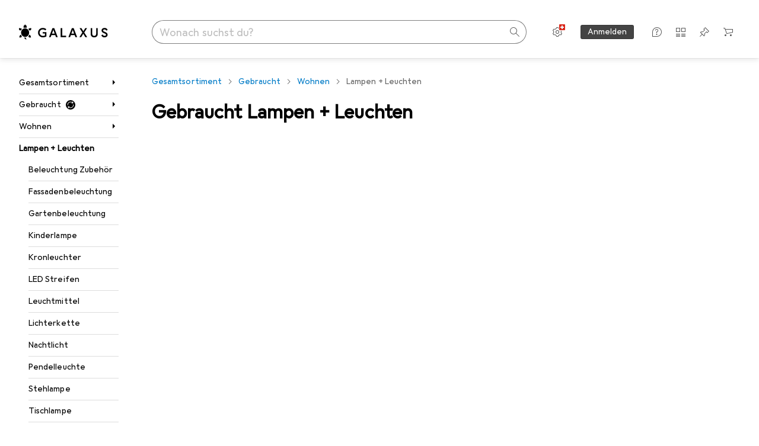

--- FILE ---
content_type: text/css
request_url: https://static03.galaxus.com/_next/static/css/f5b9d05e408a1ce2.css
body_size: 10853
content:
.yL24Ui8{display:flex;justify-content:center;margin-top:8px}.yrLZICp{padding-top:8px;margin-bottom:8px;color:var(--19q34jv);margin-right:-24px}.yrLZICp .yELSOsz{margin-top:-4px}.yrLZICp1{color:var(--v8dujx);padding-top:8px;margin-bottom:8px}@media (max-width:991px){.yrLZICp1{font:var(--ftb);letter-spacing:var(--ls0)}}.yrLZICp2{display:flex;margin-right:8px}.yrLZICp3{display:flex;flex-direction:column}.yrLZICp5{opacity:.5}.yZ2duIE{margin-right:16px}.yEmJFYK{position:relative;aspect-ratio:1/1;display:flex;align-items:center;justify-content:center;background-color:var(--2tqzub);opacity:var(--akgbsb)}.yEmJFYK1{opacity:.5}.yEmJFYK2{width:48px;padding:4px}.yEmJFYK3,.yEmJFYK4{width:64px;padding:4px}@media (min-width:992px){.yEmJFYK4{width:80px}}.yEmJFYK5{width:64px;padding:4px}@media (min-width:992px) and (max-width:1839px){.yEmJFYK5{width:80px}}@media (min-width:1840px){.yEmJFYK5{width:136px;padding:8px}}.yEmJFYK6{width:56px;padding:4px}@media (min-width:700px) and (max-width:991px){.yEmJFYK6{width:64px}}@media (min-width:992px) and (max-width:1839px){.yEmJFYK6{width:80px}}@media (min-width:1840px){.yEmJFYK6{width:136px;padding:8px}}.yJolGZ8{overflow-wrap:anywhere}.yZgfWyX{margin-top:16px}.yGkIvnP{width:100%}.ycJ0xzb{color:var(--1hmhgt1)}.ycJ0xzb1{color:var(--v8dujx)}.ycJ0xzb{margin-top:4px}.yontvX7{margin-bottom:16px}.ywnJGJ7{display:flex;color:var(--1hmhgt1);margin-bottom:4px}.yDr8m2n{font:var(--ft0);letter-spacing:var(--ls0);display:flex;align-items:center;justify-content:center;height:32px;cursor:pointer;border-style:solid;border-radius:16px;border-width:1px;color:var(--1vd89ah);border-color:var(--7s8lb5);background-color:var(--mnsyke)}.digitec .yDr8m2n{border-radius:1px}.yDr8m2n:hover{color:var(--ju5yqa);border-color:var(--jbj478);background-color:var(--mnsyke)}.yDr8m2n:focus-visible{color:var(--ju5yqa);border-color:var(--10fdxby);background-color:var(--mnsyke)}.yDr8m2n1{margin-right:8px}.yDr8m2n2{margin-left:8px}.yh3CvT6{margin-left:4px;color:var(--zgi6zl);flex-grow:1;display:inline-flex}.yu4QeZD{display:grid;grid-template-columns:repeat(4,minmax(0,1fr));gap:12px 8px;margin:24px 0 16px}@media (min-width:992px) and (max-width:1599px){.yu4QeZD{grid-template-columns:repeat(3,minmax(0,1fr))}}@media (min-width:992px) and (max-width:1399px){.yu4QeZD :nth-child(3n) .yfxrv1A{right:0}}.yrBL5fl2{font:var(--ft0);letter-spacing:var(--ls0);width:100%;padding:7px 11px}@media (min-width:992px){.yrBL5fl2{padding-top:9px;padding-bottom:9px}}.yrBL5fl2{color:inherit;background-color:var(--mnsyke);border-radius:0;border-width:1px;border-style:solid;border-color:var(--1i4jrop)}.yrBL5fl2:focus{border-color:var(--1op5af4)}.yrBL5fl2:disabled{background-color:var(--7pw0f9);border-color:var(--16dqibr);color:var(--zgi6zl)}.yrBL5fl2::placeholder{color:var(--zgi6zl)}.yrBL5fl3{padding-left:37px}.yrBL5fl4{padding-right:37px}.yrBL5fl5:focus,.yrBL5fl5:not(:disabled){border-color:var(--mkbsy3)}.yrBL5fl6{position:relative}.yrBL5fl7{pointer-events:none;position:absolute;display:flex;top:12px;color:var(--csyw65)}.yrBL5fl8{color:var(--zgi6zl)}.yrBL5fl9{left:12px}.yrBL5flA{right:12px}.yrBL5flB{color:var(--x1pr6s)}.yL8wfk9{font:var(--ftb);letter-spacing:var(--ls0);display:flex;width:100%;align-items:center;justify-content:start;cursor:pointer;padding:0 12px;border:1px solid;height:36px;position:relative;-webkit-tap-highlight-color:transparent;-webkit-touch-callout:none;user-select:none}.yL8wfk9:focus{outline:none}.yL8wfk9:focus-visible{outline:2px solid var(--el8vih)}.yL8wfk9:active:not([disabled]),.yL8wfk9:active[aria-disabled=false]{box-shadow:none}@media (min-width:700px){.yL8wfk9{padding:0 12px}}@media (min-width:992px){.yL8wfk9{height:32px;font:var(--ft0);letter-spacing:var(--ls0);max-width:unset}}@media (hover:none){.yL8wfk9:after{content:"";position:absolute;height:48px;width:100%;left:0}}.yL8wfk91{font:var(--ftb);letter-spacing:var(--ls0);line-height:36px;pointer-events:none}@media (min-width:992px){.yL8wfk91{font:var(--ft0);letter-spacing:var(--ls0);line-height:32px}}.yL8wfk92{max-width:100%;flex-shrink:1}.yL8wfk92,.yL8wfk93{text-overflow:ellipsis;overflow:hidden;white-space:nowrap}.yL8wfk93{flex:1 2 0;flex-basis:48px;max-width:max-content}.yL8wfk93:has(+.yL8wfk92){padding-right:4px;position:relative}@media (max-width:991px){.yL8wfk93:has(+.yL8wfk92){border:0;clip:rect(0 0 0 0);height:auto;margin:0;overflow:hidden;padding:0;position:absolute;width:1px;white-space:nowrap}}.yL8wfk93:has(+.yL8wfk92):after{position:absolute;content:":";right:0}.yNxNEFJ .yL8wfk93:has(+.yL8wfk92){border:0;clip:rect(0 0 0 0);height:auto;margin:0;overflow:hidden;padding:0;position:absolute;width:1px;white-space:nowrap}.ymmkLET{box-sizing:border-box;width:100%;text-align:start}@media (max-width:991px){.ymmkLET1{max-height:65vh}}@media (min-width:992px){.ymmkLET1{max-height:400px}}.ymmkLET1{overflow-y:auto;overflow-x:hidden;display:flex;flex-direction:column;gap:8px;margin-bottom:16px}.ymmkLET2{margin-right:8px}.yayn7iT.yayn7iT{color:var(--2tqzub);border-color:var(--1kv95zd);background-color:var(--gowxvt)}@media (hover:hover) and (pointer:fine){.yayn7iT.yayn7iT:active:not([disabled]),.yayn7iT.yayn7iT:hover:not(:active,[disabled]){color:var(--2tqzub);border-color:var(--1kv95zd);background-color:var(--jfj8r7)}}.yayn7iT1{width:fit-content;border-radius:32px}.yayn7iT1:before{content:"+";margin-right:calc(4px / 2)}.yayn7iT2.yayn7iT2{position:relative;display:flex;width:max-content;overflow:hidden;border-radius:100px 0 0 100px}@media (min-width:992px){.yayn7iT2.yayn7iT2{max-width:unset;min-width:unset;width:calc(100% - 37px)}}.digitec .yayn7iT2.yayn7iT2{border-radius:1px 0 0 1px}.yayn7iT3.yayn7iT3{max-width:37px;padding-left:8px;border-left:none;border-radius:0 100px 100px 0}.digitec .yayn7iT3.yayn7iT3{border-radius:0 1px 1px 0}.yayn7iT3.yayn7iT3:before{content:"";width:1px;height:calc(100% + 2px);left:0;margin-left:0;position:absolute;background-color:var(--1e78k81)}.yayn7iT4{flex:1;display:grid;grid-template-columns:minmax(auto,min-content) 1fr;white-space:nowrap}@media (min-width:992px){.yayn7iT4{position:absolute;bottom:-1px;width:max-content;max-width:calc(100% - 24px);display:flex;gap:4px;flex-wrap:wrap}}.yNxNEFJ .yayn7iT4{flex:1;display:grid;max-width:unset;position:unset;grid-template-columns:minmax(auto,min-content) 1fr}.yayn7iT5{display:flex;max-width:216px;margin-right:8px}@media (min-width:992px){.yayn7iT5{max-width:unset;margin-right:0}}.yNxNEFJ .yayn7iT5{display:flex;max-width:216px}.ybeP8RU{cursor:pointer;user-select:none;border:1px solid var(--fwcwr2);border-radius:3px;padding:12px 16px;background-color:var(--mnsyke);color:var(--a3wez2)}.ybeP8RU:disabled{pointer-events:none;opacity:.4;cursor:default}.ybeP8RU:focus-visible:not([disabled]){background-color:var(--mnsyke);outline:none;border:2px solid var(--13lbujv);padding:calc(12px - 1px) calc(16px - 1px);color:var(--ju5yqa)}@media (hover:hover) and (pointer:fine){.ybeP8RU:hover{border:1px solid var(--ju5yqa);color:var(--ju5yqa)}}.ybeP8RU:active{border:2px solid var(--1dcp944);padding:calc(12px - 1px) calc(16px - 1px);color:var(--a3wez2)}.ybeP8RU1.ybeP8RU1{cursor:default;border:2px solid var(--1dcp944);padding:calc(12px - 1px) calc(16px - 1px);color:var(--a3wez2)}.yNCEEFh{flex:1;width:100%;outline:none;white-space:nowrap;overflow:hidden;text-overflow:ellipsis;line-height:1.4em;border:none;background-color:transparent;color:var(--1k779jv);padding-left:12px}.yNCEEFh::placeholder{opacity:1;color:var(--1vd89ah)}.yNCEEFh:is(:focus)::placeholder{color:var(--zgi6zl)}.yNCEEFh::-webkit-search-cancel-button{appearance:none;cursor:pointer;height:32px;width:32px;background-color:var(--l3p4nm);mask-mode:alpha;mask-image:url("data:image/svg+xml;utf8,<svg xmlns='http://www.w3.org/2000/svg' viewBox='0 0 32 32' fill='%23000'><path d='m 20.40539,10.9237 -4.242,4.243 -4.242,-4.243 -0.708,0.706 4.243,4.244 -4.243,4.243 0.708,0.707 4.242,-4.245 4.242,4.243 0.707,-0.705 v -0.003 l -4.242,-4.24 4.242,-4.242 z'/></svg>");margin-right:-4px}.yNCEEFh::-webkit-search-cancel-button:hover{background-color:var(--19obz6c)}.yNCEEFh:not([data-value=""],:focus)::placeholder{cursor:pointer;color:var(--2tqzub)}.yNCEEFh:not([data-value=""],:focus)::placeholder:hover::-webkit-search-cancel-button{display:none}.yNCEEFh[aria-disabled=true]{cursor:default}.yNCEEFh[aria-disabled=true]::placeholder{color:var(--8vgz8i)}.yNCEEFh1{color:var(--l3p4nm);cursor:text;margin-right:4px}.yNCEEFh2{display:none}.yNCEEFh3{position:relative;display:flex;flex:1;flex-direction:row;user-select:none;text-decoration:none;box-sizing:border-box;border:1px solid var(--hplxs6);background-color:var(--411cc2);border-radius:16px}.digitec .yNCEEFh3{border-radius:1px}.yNCEEFh3:has(.yNCEEFh:not([data-value=""],:focus)){border-color:var(--1kv95zd);background-color:var(--gowxvt);border-radius:16px 0 0 16px}.digitec .yNCEEFh3:has(.yNCEEFh:not([data-value=""],:focus)){border-radius:1px 0 0 1px}.yNCEEFh3:has(.yNCEEFh:not([data-value=""],:focus)) .yNCEEFh1{display:none}.yNCEEFh3:has(.yNCEEFh:not([data-value=""],:focus)):hover{background-color:var(--jfj8r7);border-color:var(--1kv95zd)}.yNCEEFh3:focus-within{border-color:var(--1op5af4);background-color:var(--mnsyke)}.yNCEEFh3:focus-within::placeholder{opacity:1;color:var(--zgi6zl)}.yNCEEFh3:focus-within .yNCEEFh1{pointer-events:auto;cursor:pointer}.yNCEEFh3:focus-within .yNCEEFh1:hover{color:var(--19obz6c)}@media (min-width:992px){.yNCEEFh3{height:32px}}.yNCEEFh3[data-status=disabled]{border-color:var(--16dqibr);background-color:var(--mnsyke)}.yNCEEFh4{display:flex;width:100%}.yNCEEFh4:has(.yNCEEFh:not([data-value=""],:focus)) .yNCEEFh2{display:flex}.yhIJg1e1,.yhIJg1e2{width:50%;margin-top:16px;height:auto;padding:10px 18px 12px}.yhIJg1e2{margin-left:8px}.yhIJg1e3{display:flex}.yAf3bIj{display:none}@media (min-width:992px){.yAf3bIj{display:unset}}.yuAChNf{max-width:100%;max-height:100%}.yrNupvz{margin-top:16px}.ybWxutL{fill:var(--816hav)}.ybWxutL>path:last-of-type{filter:drop-shadow(0 0 1px rgb(0 0 0/12%)) drop-shadow(0 2px 2px rgb(0 0 0/6%))}.ybWxutL1{z-index:21}.ybWxutL2{position:relative;background-color:var(--816hav)}.ybWxutL3{width:264px}.ybWxutL4{width:400px}.ybWxutL2{padding:16px 40px 16px 16px;box-shadow:var(--3na90j)}.ybWxutL5.ybWxutL5{position:absolute;top:8px;right:8px}.ybWxutL6{margin-bottom:8px}.ylu1hrb{cursor:pointer;width:24px;height:24px;display:inline-flex;align-items:center;justify-content:center;border-radius:12px;border:none;color:var(--zgi6zl);background-color:transparent;position:relative}@media (hover:none) and (pointer:coarse){.ylu1hrb:before{content:"";position:absolute;inset:50%;translate:-50% -50%;width:100%;height:100%;min-width:40px;min-height:40px}}@media (hover:hover) and (pointer:fine){.ylu1hrb:before{content:"";position:absolute;inset:50%;translate:-50% -50%;width:100%;height:100%;min-width:24px;min-height:24px}}.ylu1hrb:hover{color:var(--1k779jv)}.ylu1hrb:focus-visible{color:var(--1k779jv);background-color:var(--1f6nfo1)}.yWEDHku{font-family:Georgia,Times New Roman,Times,serif;font-style:italic;font-weight:700}.yMEb31e{display:flex;gap:8px;overflow:hidden;max-width:100%}.yMEb31e .yYcUgGq,.yMEb31e .ysfP4eu{margin:0}.yx26KTL.yx26KTL{padding:12px 0;flex-wrap:nowrap;align-items:center;height:48px}@media (min-width:992px){.yx26KTL.yx26KTL{padding:5px 0;height:32px}}.yx26KTL.yx26KTL .yTsHfmn2{margin-top:0}.yx26KTL1{flex-grow:1;justify-content:flex-start;overflow:hidden;text-overflow:ellipsis;white-space:nowrap;line-height:24px}.yx26KTL2{min-width:25px;text-align:right}.yb014DO{display:inline-block;padding:4px 8px;margin:4px;border-style:solid;border-width:1px;font:var(--fta);letter-spacing:var(--ls0);line-height:1;text-transform:uppercase}.yTsHfmn{display:flex;align-items:flex-start;color:var(--1k779jv);cursor:pointer}.yTsHfmn1{cursor:default;opacity:.4}.yTsHfmn2{position:relative;display:inline-flex;justify-content:center;align-items:center;width:18px;min-width:18px;height:18px;margin-right:12px;margin-top:3px}@media (min-width:992px){.yTsHfmn2{margin-top:1px}}.yTsHfmn3{position:absolute;appearance:none;content:"";inset:0;width:100%;height:100%;margin:0;border-width:1px;border-style:solid;border-radius:3px;border-color:var(--19bphjt)}.yTsHfmn4{border-color:var(--idx9s6)}.yTsHfmn3:checked{background-color:var(--1op5af4);border-color:var(--19bphjt)}.yTsHfmn3:focus-visible{outline:var(--19bphjt) solid 2px;outline-offset:1px}.yTsHfmn3:not(:disabled){cursor:pointer}.yTsHfmn5{color:var(--mnsyke);display:none}.yTsHfmn3:checked+.yTsHfmn5{display:initial}.ysfP4eu{border-color:var(--6w2yz3);background-color:var(--6w2yz3);color:var(--2tqzub)}.ysfP4eu2{overflow:hidden;text-overflow:ellipsis;white-space:nowrap}.yd88NAO{overflow:hidden}.yd88NAO,.yd88NAO1{display:flex;flex-direction:column}.yd88NAO2{display:flex;align-items:center;padding:8px 24px 0}@media (min-width:992px){.yd88NAO2{padding-left:16px;padding-right:16px}}.yd88NAO5{margin-left:4px}@media (min-width:992px){.yd88NAO5{margin-left:8px}}.yd88NAO7{border:0;clip:rect(0 0 0 0);height:auto;margin:0;overflow:hidden;padding:0;position:absolute;width:1px;white-space:nowrap}.yd88NAO6{margin:8px 24px}@media (min-width:992px){.yd88NAO6{margin:8px 24px 8px 16px}}.yd88NAO8{overflow-y:auto;padding:12px 24px;mask-image:linear-gradient(transparent,rgb(0 0 0) 16px,rgb(0 0 0) calc(100% - 16px),transparent)}@media (min-width:992px){.yd88NAO8{padding-top:8px;padding-left:16px;padding-right:24px}}.yd88NAO9{padding:0 8px}.yd88NAO9:after{display:inline-block;content:"·";color:var(--zgi6zl)}.yd88NAOA{position:relative;height:16px;margin-left:16px;border-left:1px solid var(--8tcvzo)}.yd88NAOB{background-color:var(--8tcvzo);margin:8px 0;height:1px}.yYcUgGq{margin:4px}.yYcUgGq1{overflow:hidden;text-overflow:ellipsis;white-space:nowrap}.yYcUgGq3{color:var(--v16niv);border-color:var(--v16niv)}.yYcUgGq4{color:var(--1rwo1a7);border-color:var(--1rwo1a7)}.ypkAraj{display:grid;gap:4px;grid-auto-columns:1fr auto auto;grid-auto-flow:column;border:1px solid var(--1i4jrop);padding:0;place-items:center end}.ypkAraj:active,.ypkAraj:focus-within{border-color:var(--1op5af4)}.ypkAraj1{width:100%;border:none;padding:10px 0 10px 10px;appearance:textfield;grid-column:1/1;grid-row:1/1;background-color:transparent;-webkit-appearance:none}.ypkAraj1::-webkit-search-cancel-button{appearance:none;align-self:stretch;height:auto;margin:0;width:40px;background:transparent}.ypkAraj1::placeholder{color:var(--zgi6zl)}.ypkAraj1:not(:focus){overflow:hidden;text-overflow:ellipsis}.ypkAraj1:placeholder-shown{text-overflow:clip}.ypkAraj2{padding:0 4px;margin-right:8px;grid-column:1/1;grid-row:1/1}.ypkAraj3{height:auto;justify-self:center;margin-right:12px;color:var(--csyw65)}.yRGTUHk{display:inline-block;display:-webkit-box;line-height:1;overflow:hidden;-webkit-line-clamp:1;-webkit-box-orient:vertical}.yRGTUHk1{font:var(--ftg)}.yRGTUHk1,.yRGTUHk2{letter-spacing:var(--ls0);display:inline;color:var(--ju5yqa)}.yRGTUHk2{font:var(--ftb);line-height:1;margin-left:4px}@media (min-width:992px){.yRGTUHk2{font:var(--ft0);letter-spacing:var(--ls0);line-height:1}}@media (min-width:992px) and (max-width:1199px){.yRGTUHk3{display:none}}.yRGTUHk4{display:inline;font:var(--ftb);letter-spacing:var(--ls0);line-height:1;margin-left:4px;color:var(--1hmhgt1)}.yUvVz5k{font-size:13px;line-height:1}.yUvVz5k1{width:4px;height:4px;overflow:hidden}.yKchczv{display:flex;align-items:center}.yKchczv1{margin-left:8px;color:var(--1hmhgt1)}.yKchczv2{display:inline-block;white-space:nowrap;font-size:var(--yKchczv3);line-height:1;letter-spacing:var(--yKchczv4);margin-right:var(--yKchczv5)}.yKchczv2:before{margin-right:var(--yKchczv6)}.yKchczv2:after{color:var(--11uxnuz)}.yKchczv7:before{content:var(--yKchczv8)}.yKchczv7:after{content:var(--yKchczv9)}.yE9t1Z5{display:flex;width:16px}.yE9t1Z51{color:var(--1vd89ah);border-color:var(--hplxs6);background-color:var(--411cc2);border-radius:100px;width:max-content;gap:8px;margin-right:8px}.digitec .yE9t1Z51{border-radius:1px}@media (hover:hover) and (pointer:fine){.yE9t1Z51:active[aria-disabled=false],.yE9t1Z51:hover[aria-disabled=false]:not(:active){color:var(--4hqdzv);border-color:var(--hplxs6);background-color:var(--bcrr7q)}}.yE9t1Z51[aria-disabled=true]{border-color:var(--16dqibr);color:var(--8vgz8i);background-color:var(--mnsyke);cursor:default}.yE9t1Z52{color:var(--2tqzub);border-color:var(--1kv95zd);background-color:var(--gowxvt)}@media (hover:hover) and (pointer:fine){.yE9t1Z52:active[aria-disabled=false],.yE9t1Z52:hover[aria-disabled=false]:not(:active){color:var(--2tqzub);border-color:var(--1kv95zd);background-color:var(--jfj8r7)}}@media (min-width:992px){.yE9t1Z51{max-width:unset;min-width:unset;width:100%;display:grid;margin-right:0;grid-template-columns:1fr min-content}}.yMYWssK1,.yMYWssK2{font:var(--fti);letter-spacing:var(--ls0);max-width:100%;margin-bottom:0;overflow:hidden;display:-webkit-box;-webkit-line-clamp:2;-webkit-box-orient:vertical}.yfxrv1A{position:absolute;background:var(--mnsyke);width:360px;height:430px;margin-top:4px;padding-left:8px;z-index:11;box-shadow:var(--3na90j);display:grid;grid-template-areas:"title extra . close" "content content content content" "footer footer footer footer";grid-template-rows:48px 1fr min-content;grid-template-columns:auto repeat(3,1fr) min-content}.yfxrv1A1{grid-area:title;align-self:end;text-overflow:ellipsis;overflow:hidden;white-space:nowrap;margin-left:16px;margin-right:8px;font:var(--ft4);letter-spacing:var(--ls1)}.yfxrv1A2{grid-area:extra;display:flex;align-items:center;align-self:end;height:32px}.yfxrv1A2 *+*{margin-left:8px}.yfxrv1A3{grid-area:footer;padding:16px 24px 24px 16px}.yfxrv1A4{grid-area:content}.yfxrv1A5{grid-area:close;height:32px;width:32px;margin-right:16px;place-self:end end}.yfxrv1A5:hover{cursor:pointer}.yeovsoY{display:flex;flex-direction:row}.yeovsoY1{gap:16px}@media (min-width:992px){.yeovsoY{gap:0}}.yeovsoY2{position:relative;display:inline-flex;z-index:4;padding:8px}@media (hover:none),(pointer:coarse){.yeovsoY2:active{opacity:.35}}.yO4HhoU{grid-area:content}.yO4HhoU1{position:relative}.yO4HhoU2,.ykfMStF{width:100%}.ykfMStF{position:absolute;left:0;top:0;height:100%;z-index:2}.ykfMStF1{background:var(--2tqzub)}.ykfMStF2{position:absolute;display:flex;width:100%;height:100%;aspect-ratio:1/1;justify-content:center;align-items:center}.ykfMStF3{opacity:0}@keyframes ysEpmGi{0%{transform:scaleY(0)}to{transform:scaleY(1)}}.ysEpmGi1{width:100%;display:flex;flex-direction:row;justify-content:space-between;writing-mode:horizontal-tb;transform:scaleY(-1);margin-bottom:4px}.ysEpmGi2{background-color:transparent;width:100%;padding:0}.ysEpmGi2:after,.ysEpmGi2:before{content:"";display:block;width:100%;margin:0 auto}.ysEpmGi2:after{height:var(--ysEpmGi3);border:1px solid var(--mnsyke);animation-name:ysEpmGi;animation-duration:.5s;animation-delay:50ms;animation-timing-function:cubic-bezier(.22,1,.36,1);animation-fill-mode:forwards;transform-origin:top;transform:scaleY(0)}@media (prefers-reduced-motion:reduce){.ysEpmGi2:after{animation:none;transform:scaleY(1)}}.ysEpmGi2[data-selected=true]:after{background-color:var(--12illp0)}.ysEpmGi2[data-selected=false]:after{background-color:var(--urbep5)}.ysEpmGi2:before{height:2px;transform:translateY(calc((12px / 2) * -1))}.ysEpmGi4[data-selected=true]:before{background-color:var(--urbep5)}.ysEpmGi5[data-selected=true]:before{background-color:var(--jg28df)}.ysEpmGi2[data-selected=false]:before{background-color:var(--urbep5)}.ysEpmGi2:first-of-type:before{border-left:1px solid var(--mnsyke)}.ysEpmGi2:last-of-type:before{border-right:1px solid var(--mnsyke)}.ylfRmKq{color:var(--1b126oq);background-color:var(--2tqzub);opacity:var(--akgbsb);padding:16px}.ylfRmKq1{position:relative;display:flex;align-items:center;justify-content:center;max-width:var(--ylfRmKq2);margin:0 auto;aspect-ratio:var(--ylfRmKq3)}.ylfRmKq4{position:absolute}.yM1Lkvi{display:flex;align-items:end;justify-content:space-between}.yM1Lkvi1{grid-area:label;color:var(--1hmhgt1)}.yM1Lkvi1,.yM1Lkvi2{font:var(--ft0);letter-spacing:var(--ls0)}.yM1Lkvi2{position:relative;color:var(--1i4jrop);width:16px;margin:0 16px;padding:10px 0}.yM1Lkvi4{margin-left:0}.yM1Lkvi5{margin-left:8px}.yM1Lkvi3{grid-area:unit}.yM1Lkvi3,.yM1Lkvi6{color:var(--1k779jv)}.yM1Lkvi6{width:100%;grid-area:input;border:none;text-align:right;padding:0;background-color:transparent}.yM1Lkvi7{color:var(--1hmhgt1)}.yM1Lkvi6::-webkit-inner-spin-button,.yM1Lkvi6::-webkit-outer-spin-button{-webkit-appearance:none;margin:0}.yM1Lkvi6{appearance:textfield}.yM1Lkvi6 ::placeholder{opacity:.43;color:var(--1hmhgt1)}.yM1Lkvi6:is([data-is-top-merged=true]):not(:focus)::placeholder{opacity:1;color:var(--1k779jv)}.yM1Lkvi8{display:grid;min-width:120px;max-width:224px;border:1px solid var(--jg28df)}.yM1Lkvi9{border-color:var(--1i4jrop)}.yM1LkviA{border-color:var(--jg28df)}.yM1Lkvi8{padding:8px}.yM1LkviB{grid-template-areas:"unit input";grid-template-columns:auto 1fr;padding-right:8px}.yM1LkviC{grid-template-areas:"input unit";grid-template-columns:1fr auto}.yM1Lkvi8{grid-template-columns:auto 1fr;align-items:center}@media (max-width:991px){.yM1Lkvi8{padding-top:10px;padding-bottom:10px}}.yM1Lkvi8:has(:focus-within){border-color:var(--jg28df)}.yM1Lkvi8:has(.yM1Lkvi6:disabled){border-color:var(--1i4jrop);background-color:var(--16dqibr);color:var(--1hmhgt1);opacity:.4}.yM1LkviD{font:var(--ft0);letter-spacing:var(--ls0);color:var(--1hmhgt1);display:grid;grid-template-areas:"label label" "input input"}.yM1LkviE{grid-template-columns:auto 1fr}.yM1LkviF{grid-template-columns:1fr auto}.yArygEf{transition:opacity .2s linear}@media (min-width:700px){.yArygEf{position:absolute;right:16px;bottom:16px}}@media (min-width:992px){@media (hover:hover) and (pointer:fine){.yArygEf1{opacity:0}}}.yArygEf:focus-within{opacity:1}.yArygEf2{display:flex;flex-direction:column;position:relative;padding:8px 16px 24px}.yArygEf3{opacity:.2}.yArygEf4{opacity:.5}.yArygEf5{opacity:1}@media (min-width:992px){.yArygEf2{padding:24px}}@media (min-width:992px){.yArygEf2:hover .yArygEf{opacity:1}}@media (hover:none),(pointer:coarse){.yArygEf2:active:not(:has(.yArygEf:active)){opacity:.35}}.yArygEf6{margin-bottom:4px}.yArygEf7{display:flex;flex-direction:row;align-items:flex-end;margin-bottom:8px}@media (min-width:700px) and (max-width:991px){.yArygEf7{min-height:24px}}@media (min-width:992px){.yArygEf7{min-height:22px}}@media (min-width:1600px){.yArygEf7{min-height:25px}}.yArygEf7>:not(:last-child){margin-right:8px}.yArygEf8{position:relative;z-index:4;margin-top:8px}.yArygEf9{display:flex;flex-direction:row;justify-content:space-between;align-items:center;margin-bottom:4px;min-height:20px}.yArygEfA{font:var(--ftb);letter-spacing:var(--ls0);overflow:hidden;white-space:nowrap;text-overflow:ellipsis;z-index:4}@media (min-width:992px){.yArygEfA{font:var(--ft0);letter-spacing:var(--ls0)}}.yArygEfB{line-height:0;z-index:4}@media (min-width:700px){.yArygEfC{min-height:93px}}@media (min-width:1400px){.yArygEfC{min-height:100px}}.yArygEfD{font:var(--ftb);letter-spacing:var(--ls0);overflow-x:hidden;text-overflow:ellipsis;white-space:nowrap;color:var(--1mds2u2);margin-bottom:0;margin-top:4px}@media (min-width:992px){.yArygEfD{font:var(--ft0);letter-spacing:var(--ls0)}}.yArygEfE{display:flex;align-items:center;justify-content:space-between;margin-top:8px;min-height:32px}@media (min-width:700px){.yArygEfE{margin-top:12px;min-height:16px}}.yAoR8Je1{--thumb-area:48px;appearance:none;user-select:none;position:absolute;background-color:transparent;pointer-events:none;inset:0;margin:0;padding:0;height:var(--thumb-area);width:calc(100% + var(--thumb-area));left:calc(var(--thumb-area) / 2 * -1)}.yAoR8Je2{--thumb-center-color:var(--12illp0)}.yAoR8Je3{--thumb-center-color:var(--816hav)}.yAoR8Je1{z-index:0}.yAoR8Je1[data-elevation=medium]{z-index:1}.yAoR8Je1[data-elevation=high]{z-index:2}@media (min-width:992px){.yAoR8Je1{--thumb-area:32px}}.yAoR8Je1::-moz-range-thumb{--thumb-area:48px;--thumb-size:28px;--thumb-active-size:36px;--thumb-border:2px;--thumb-radius:calc(var(--thumb-size) / 2);--thumb-position:translate(0,-50%);--thumb-border-color:var(--jg28df);--touch-halo-color:var(--ezs0k9);--touch-halo-radius:36px;--touch-target:calc((var(--thumb-area) - var(--thumb-size)) / 2);--touch-target-active:calc((var(--thumb-area) - var(--thumb-active-size)) / 2);appearance:none;cursor:grab;pointer-events:all;width:var(--thumb-area);height:var(--thumb-area);box-sizing:border-box;border-radius:50%;outline:0 solid transparent;will-change:box-shadow,border,outline;transform-origin:center center;transform:var(--thumb-position);background-position:50%;background-color:transparent;border:var(--touch-target) solid transparent;box-shadow:inset 0 0 0 var(--thumb-border) var(--thumb-border-color),inset 0 0 0 8px var(--816hav),inset 0 0 0 var(--thumb-radius) var(--thumb-center-color);transition:box-shadow .1s cubic-bezier(.83,0,.17,1),border .1s linear,outline .1s linear}[data-elevation=high].yAoR8Je1::-moz-range-thumb{--thumb-radius:var(--thumb-active-size);cursor:grabbing;outline:var(--touch-halo-radius) solid var(--touch-halo-color);border:var(--touch-target-active) solid var(--touch-halo-color)}.yAoR8Je1::-moz-range-thumb:disabled{--thumb-border-color:var(--urbep5);cursor:default}@media (prefers-reduced-motion:reduce){.yAoR8Je1::-moz-range-thumb{transition:none}}@media (min-width:992px){.yAoR8Je1::-moz-range-thumb{--thumb-area:32px;--thumb-size:24px;--touch-halo-color:transparent}}.yAoR8Je1::-webkit-slider-thumb{--thumb-area:48px;--thumb-size:28px;--thumb-active-size:36px;--thumb-border:2px;--thumb-radius:calc(var(--thumb-size) / 2);--thumb-position:translate(0,-50%);--thumb-border-color:var(--jg28df);--touch-halo-color:var(--ezs0k9);--touch-halo-radius:36px;--touch-target:calc((var(--thumb-area) - var(--thumb-size)) / 2);--touch-target-active:calc((var(--thumb-area) - var(--thumb-active-size)) / 2);appearance:none;cursor:grab;pointer-events:all;width:var(--thumb-area);height:var(--thumb-area);box-sizing:border-box;border-radius:50%;outline:0 solid transparent;will-change:box-shadow,border,outline;transform-origin:center center;transform:var(--thumb-position);background-position:50%;background-color:transparent;border:var(--touch-target) solid transparent;box-shadow:inset 0 0 0 var(--thumb-border) var(--thumb-border-color),inset 0 0 0 8px var(--816hav),inset 0 0 0 var(--thumb-radius) var(--thumb-center-color);transition:box-shadow .1s cubic-bezier(.83,0,.17,1),border .1s linear,outline .1s linear}[data-elevation=high].yAoR8Je1::-webkit-slider-thumb{--thumb-radius:var(--thumb-active-size);cursor:grabbing;outline:var(--touch-halo-radius) solid var(--touch-halo-color);border:var(--touch-target-active) solid var(--touch-halo-color)}.yAoR8Je1::-webkit-slider-thumb:disabled{--thumb-border-color:var(--urbep5);cursor:default}@media (prefers-reduced-motion:reduce){.yAoR8Je1::-webkit-slider-thumb{transition:none}}@media (min-width:992px){.yAoR8Je1::-webkit-slider-thumb{--thumb-area:32px;--thumb-size:24px;--touch-halo-color:transparent}}.yAoR8Je4:disabled::-webkit-slider-thumb{transform:translateY(calc(-50% + 2px))}.yAoR8Je5{position:relative}@media (min-width:992px){.yUnQLh4.yUnQLh4{transform:scale(.8);margin-right:4px;vertical-align:sub}}.yUnQLh41{display:block;margin-top:16px;white-space:nowrap;overflow:hidden;text-overflow:ellipsis}.yUpvAiY{position:relative;margin:0 4px}@media (max-width:991px){.yUpvAiY{height:100%;margin:0 22px}.yUpvAiY:before{content:"";position:absolute;height:inherit;width:100vw;left:-46px;transform:translateY(50%);touch-action:none}}.yUpvAiY1{display:flex;flex-direction:column;justify-content:center;position:relative;padding:0 16px}@media (min-width:992px){.yUpvAiY1{padding:0 24px 0 16px}}.yUpvAiY2{position:relative;align-self:center;display:flex;flex-direction:column-reverse;width:100%;gap:32px}@media (min-width:992px){.yUpvAiY2{flex-direction:column;padding:0 8px;gap:calc(16px + 12px)}}.yUpvAiY3{position:absolute;top:12px}@media (max-width:991px){.yUpvAiY3{top:16px}}.ys1hp16{display:flex;flex-direction:column;font:var(--ftb);letter-spacing:var(--ls0)}.ys1hp161{height:320px;margin:0 auto;object-fit:contain}.yOYSSnr{grid-area:content}.yOYSSnr1{position:relative}.yOYSSnr2{width:100%}.yf3E5xY{flex-shrink:0}.yf3E5xY1{cursor:pointer}.yf3E5xY2{cursor:default}.yhlhnM7.yhlhnM7{margin-right:4px}.yhlhnM7.yhlhnM7:before{margin-right:-2px}.yhlhnM7.yhlhnM7:after{display:none}.ywlxsTq{--height:22px}@media (max-width:699px){.ywlxsTq{--height:23px}}.ywlxsTq{position:relative;display:block;padding:0 6px 0 11px;height:var(--height);line-height:var(--height);min-width:35px;color:var(--2tqzub);font:var(--fta);letter-spacing:var(--ls0);text-align:right}.ywlxsTq1{cursor:pointer}.ywlxsTq2{cursor:default}.ywlxsTq{background-color:var(--ywlxsTq3);clip-path:polygon(100% 0,20% 0,0 50%,20% 100%,100% 100%)}.ywlxsTq4{padding-left:6px;padding-right:11px;text-align:left;clip-path:polygon(0 0,calc(100% - 7px) 0,100% 50%,calc(100% - 7px) 100%,0 100%)}.ywlxsTq5,.ywlxsTq6{line-height:var(--height)}.ywlxsTq6{top:-.33em;font-size:8px}.ypR8pdh{flex-grow:1;justify-content:flex-start;margin-left:8px}@media (max-width:991px){.ypR8pdh{line-height:40px}}@media (min-width:992px){.ypR8pdh{line-height:32px}}.ypR8pdh1.ypR8pdh1{align-items:center}@media (max-width:991px){.ypR8pdh1.ypR8pdh1{height:40px}}@media (min-width:992px){.ypR8pdh1.ypR8pdh1{height:32px}}.ypR8pdh1.ypR8pdh1:not(:has(.ypR8pdh)) span{flex:1}@media (max-width:991px){.ypR8pdh1.ypR8pdh1 input{margin-bottom:4px}}@media (min-width:992px){.ypR8pdh1.ypR8pdh1 input{margin-bottom:2px}}.yzMqgQi{display:flex;flex-direction:column;font:var(--ftb);letter-spacing:var(--ls0)}.yzMqgQi1{height:320px;margin:0 auto;object-fit:contain}.ybpGVq6{display:flex;align-items:flex-start;cursor:pointer}.ybpGVq61{cursor:default;opacity:.4}.ybpGVq62{appearance:none;position:relative;display:inline-flex;justify-content:center;align-items:center;height:18px;width:18px;min-width:18px;border-width:1px;border-style:solid;border-radius:50%;margin:3px 12px 0 0}@media (min-width:992px){.ybpGVq62{margin-top:1px}}.ybpGVq62{border-color:var(--ybpGVq63)}.ybpGVq62:checked{background-color:var(--1op5af4);border-color:var(--1op5af4)}.ybpGVq62:checked:after{content:"";width:6px;height:6px;border-radius:3px;background-color:var(--mnsyke)}.ybpGVq62:focus-visible{outline:var(--19bphjt) solid 2px;outline-offset:1px}.ybpGVq62:not(:disabled){cursor:pointer}.yanylD8{display:flex;align-items:center;gap:8px}.yanylD81.yanylD81{margin:0;color:var(--1hmhgt1);font:var(--ftb);letter-spacing:var(--ls0)}.yPX11ik{display:flex;flex-direction:column;overflow:hidden}.yPX11ik1{overflow-y:auto}@media (max-width:991px){.yPX11ik1{padding-top:8px;padding-inline:24px}}@media (min-width:992px){.yPX11ik1{padding-top:8px;padding-left:16px;padding-right:24px}}.yPX11ik2{display:flex;flex-direction:column;padding-top:8px}@media (max-width:991px){.yPX11ik2{padding-inline:24px}}@media (min-width:992px){.yPX11ik2{padding-inline:16px}}.yPX11ik4{margin-block:16px}.yn56Vos{--height:22px}@media (max-width:699px){.yn56Vos{--height:23px}}.yn56Vos{position:relative;display:block;padding:0 6px 0 11px;height:var(--height);line-height:var(--height);min-width:35px;color:var(--2tqzub);font:var(--fta);letter-spacing:var(--ls0);text-align:right}.yn56Vos1{cursor:pointer}.yn56Vos2{cursor:default}.yn56Vos{background-color:var(--yn56Vos3);clip-path:polygon(100% 0,20% 0,0 50%,20% 100%,100% 100%)}.yn56Vos4{padding-left:6px;padding-right:11px;text-align:left;clip-path:polygon(0 0,calc(100% - 7px) 0,100% 50%,calc(100% - 7px) 100%,0 100%)}.yn56Vos5{min-width:51px;height:22px;font-size:18px;line-height:22px}.yn56Vos6,.yn56Vos7{line-height:var(--height)}.yn56Vos7{top:-.33em;font-size:8px}.yXp2tu6{position:relative}.yXp2tu61{width:100%}.ygWw8iP{flex-shrink:0}.ygWw8iP1{cursor:pointer}.ygWw8iP2{cursor:default}.ypKFQlZ{width:100%;height:100%;border:0;clip:rect(0 0 0 0);height:auto;margin:0;overflow:hidden;padding:0;position:absolute;width:1px;white-space:nowrap}.ypKFQlZ,.ypKFQlZ2{appearance:none;cursor:pointer}.ypKFQlZ2{width:100%;height:100%;border:none}.ypKFQlZ2,.ypKFQlZ2:active,.ypKFQlZ2:focus,.ypKFQlZ2:hover{background-color:transparent;-webkit-tap-highlight-color:transparent}.ypKFQlZ2[disabled]{pointer-events:none;cursor:inherit}.ypKFQlZ2{border:0;clip:rect(0 0 0 0);height:auto;margin:0;overflow:hidden;padding:0;position:absolute;width:1px;white-space:nowrap}.ypKFQlZ3{width:100%;height:100%;appearance:none;border:none;cursor:pointer}.ypKFQlZ3,.ypKFQlZ3:active,.ypKFQlZ3:focus,.ypKFQlZ3:hover{background-color:transparent;-webkit-tap-highlight-color:transparent}.ypKFQlZ3[disabled]{pointer-events:none;cursor:inherit}.ypKFQlZ3{border:0;clip:rect(0 0 0 0);height:auto;padding:0;position:absolute;width:1px}.ypKFQlZ3,.ypKFQlZ4{margin:0;overflow:hidden;white-space:nowrap}.ypKFQlZ4{position:relative;padding:0 16px;appearance:none;border:none;cursor:pointer;color:inherit;background-color:transparent;-webkit-tap-highlight-color:transparent;text-overflow:ellipsis}.ypKFQlZ5:first-of-type{border-top-left-radius:100px;border-bottom-left-radius:100px}.ypKFQlZ5:last-of-type{border-top-right-radius:100px;border-bottom-right-radius:100px}.ypKFQlZ6:first-of-type{border-top-left-radius:1px;border-bottom-left-radius:1px}.ypKFQlZ6:last-of-type{border-top-right-radius:1px;border-bottom-right-radius:1px}.ypKFQlZ7{color:var(--2tqzub)}.ypKFQlZ4:active,.ypKFQlZ4:focus,.ypKFQlZ4:hover{background-color:transparent;outline:none}.ypKFQlZ4:focus-visible{outline:2px solid var(--el8vih);outline-offset:4px}.ypKFQlZ8{pointer-events:none;cursor:inherit}.ypKFQlZ9{display:inline-flex;align-items:center;justify-content:center;gap:12px}.ypKFQlZ9 .yELSOsz{width:32px;height:32px;padding:8px;margin-left:-12px;margin-right:-12px}.ypKFQlZA{padding:0 16px;cursor:pointer;overflow:hidden;white-space:nowrap;text-overflow:ellipsis;user-select:none;-webkit-tap-highlight-color:transparent}.ypKFQlZB:first-of-type{border-top-left-radius:100px;border-bottom-left-radius:100px}.ypKFQlZB:last-of-type{border-top-right-radius:100px;border-bottom-right-radius:100px}.ypKFQlZC:first-of-type{border-top-left-radius:1px;border-bottom-left-radius:1px}.ypKFQlZC:last-of-type{border-top-right-radius:1px;border-bottom-right-radius:1px}.ypKFQlZA:has(:focus-visible){outline:2px solid var(--el8vih);outline-offset:4px}.ypKFQlZD{pointer-events:none;cursor:inherit}.ypKFQlZE{position:relative;display:inline-flex;align-items:stretch;cursor:pointer;color:var(--1vd89ah);background-color:var(--mnsyke);box-shadow:inset 0 0 0 1px var(--7s8lb5);padding:0;text-align:center;-webkit-tap-highlight-color:transparent}.ypKFQlZF{border-radius:100px}.ypKFQlZG{border-radius:1px}.ypKFQlZE{font:var(--ftb);letter-spacing:var(--ls0);line-height:calc(32px + 4px)}@media (min-width:992px){.ypKFQlZE{font:var(--ft0);letter-spacing:var(--ls0);line-height:32px}}.ypKFQlZH{color:var(--8vgz8i);background-color:var(--1v28369);box-shadow:inset 0 0 0 1px var(--16dqibr);pointer-events:none;cursor:default}@media (hover:hover) and (pointer:fine){.ypKFQlZI:hover{color:var(--ju5yqa);background-color:var(--mnsyke);box-shadow:inset 0 0 0 1px var(--jbj478)}.ypKFQlZI:hover .ypKFQlZ4{color:var(--ju5yqa)}}.ypKFQlZJ{color:var(--2tqzub);background-color:var(--gowxvt);box-shadow:inset 0 0 0 1px var(--1kv95zd)}@media (hover:hover) and (pointer:fine){.ypKFQlZJ:hover{color:var(--2tqzub);background-color:var(--jfj8r7);box-shadow:inset 0 0 0 1px var(--1kv95zd)}.ypKFQlZJ:hover .ypKFQlZ4{color:var(--2tqzub)}}.yJEYnCX{display:flex;align-items:center;gap:8px}@keyframes yPbTZ5C{0%{opacity:0;max-width:0;margin-right:0}to{opacity:1;max-width:300px;margin-right:8px}}@keyframes yPbTZ5C1{0%{opacity:1;max-width:300px;margin-right:8px;mask-image:linear-gradient(90deg,rgb(0 0 0/100%) 100%,transparent 0)}to{opacity:0;max-width:0;margin-right:0;mask-image:linear-gradient(90deg,rgb(0 0 0/100%) 0,transparent)}}.yPbTZ5C2{margin-right:8px;display:flex}.yPbTZ5C2 label{width:100%;min-width:66px;max-width:178px}.yPbTZ5C2:has(input:not([disabled]):is(:checked)){display:none}@media (min-width:992px){.yPbTZ5C2 label{min-width:90px;max-width:242px}.yPbTZ5C2:has(input:not([disabled],:checked)){animation:yPbTZ5C;animation-timing-function:ease-out;animation-fill-mode:forwards}}@media (min-width:992px){.yPbTZ5C3:has(input:not([disabled],:checked)){animation-duration:.2s}}@media (min-width:992px){.yPbTZ5C4:has(input:not([disabled],:checked)){animation-duration:0s}}@media (min-width:992px){.yPbTZ5C2:has(input:not([disabled]):is(:checked)){display:flex;animation:yPbTZ5C1;animation-timing-function:ease-in;animation-fill-mode:forwards}}@media (min-width:992px){.yPbTZ5C5:has(input:not([disabled]):is(:checked)){animation-delay:.5s;animation-duration:.2s}}@media (min-width:992px){.yPbTZ5C6:has(input:not([disabled]):is(:checked)){animation-delay:0s;animation-duration:0s}}.yuc5sw6{background:var(--mnsyke);white-space:nowrap}@keyframes yuc5sw61{0%{opacity:0}to{opacity:1}}@keyframes yuc5sw62{0%{opacity:1;transform:translateY(0)}to{opacity:0;transform:translateY(50%);width:0}}.yuc5sw63{flex-shrink:0}.yuc5sw64{min-height:13px;opacity:0;animation-duration:.4s;animation-delay:.2s;animation-fill-mode:forwards;animation-name:yuc5sw61}.yuc5sw65{position:absolute;left:0;overflow:hidden;min-height:13px;opacity:1;animation-name:yuc5sw62;animation-duration:.3s;animation-fill-mode:forwards}@keyframes yBwj2hI{0%{opacity:1;max-height:80px}to{opacity:0;max-height:0}}@keyframes yBwj2hI1{0%{opacity:0;max-height:0}to{opacity:1;max-height:80px}}@media (min-width:992px){.yBwj2hI2:has(input:is(:checked)){animation:yBwj2hI;animation-timing-function:ease-in;animation-fill-mode:forwards}}@media (min-width:992px){.yBwj2hI3:has(input:is(:checked)){animation-delay:1s}}@media (min-width:992px){.yBwj2hI4:has(input:is(:checked)){animation-delay:0}}@media (min-width:992px){.yBwj2hI5:has(input:is(:checked)){animation-duration:.25s}}@media (min-width:992px){.yBwj2hI6:has(input:is(:checked)){animation-duration:0}}@media (min-width:992px){.yBwj2hI2:has(input:not(:checked)){animation:yBwj2hI1;animation-timing-function:ease-out;animation-fill-mode:forwards}}@media (min-width:992px){.yBwj2hI7:has(input:not(:checked)){animation-duration:.25s}}@media (min-width:992px){.yBwj2hI8:has(input:not(:checked)){animation-duration:0}}.yBwj2hI9{display:none}@media (min-width:992px){.yBwj2hI9{display:block;margin:16px 0 8px}}.yBwj2hIA{display:flex;min-inline-size:0}.yBwj2hIB{border:0;clip:rect(0 0 0 0);height:auto;margin:0;overflow:hidden;padding:0;position:absolute;width:1px;white-space:nowrap}.yUomLv2{position:relative;overflow:hidden;width:100%}.yUomLv21{left:0;top:0;width:100%;position:absolute}.yUomLv21:before{content:"\200B";white-space:normal}.yNxNEFJ{position:sticky;top:-1px;height:2px;margin-top:-2px;z-index:10}.yNxNEFJ:after{content:"";background-color:var(--mnsyke);position:fixed;top:0;width:100%;height:var(--yNxNEFJ1)}.yNxNEFJ2{margin-left:auto;white-space:nowrap}@keyframes yNxNEFJ3{0%{display:flex;transform:translateY(0)}to{transform:translateY(var(--2aucob0))}}@keyframes yNxNEFJ4{0%{display:flex;transform:translateY(var(--2aucob0))}99%{transform:translateY(0)}to{display:none}}.yNxNEFJ5{--2aucob0:var(--yNxNEFJ6);position:fixed;gap:8px;align-items:center;background-color:var(--mnsyke);height:66px;margin-left:-24px;padding:0 24px;top:0;border-bottom:1px solid var(--8tcvzo);transform:translateY(0);animation-fill-mode:forwards;animation-duration:.2s}.yNxNEFJ7{display:flex;animation-name:yNxNEFJ3;animation-timing-function:ease-out}.yNxNEFJ8{display:none;animation-name:yNxNEFJ4;animation-timing-function:ease-in}.yQWJYvI{display:flex;flex-flow:row nowrap;overflow:hidden;justify-content:flex-start;color:var(--1vd89ah)}.yQWJYvI1{color:var(--l312ps)}.yQWJYvI2{position:relative;flex-grow:1;overflow:hidden;font:var(--ftb);letter-spacing:var(--ls0)}.yQWJYvI3{height:4px;background:var(--18mbd5k)}@media (min-width:992px){.yQWJYvI3{margin-top:5px}}.yQWJYvI4{transition:width .2s cubic-bezier(.83,0,.17,1) .2s;height:100%;background:var(--vek2ri)}.yQWJYvI5{background:var(--idx9s6)}.yQWJYvI4{width:var(--yQWJYvI6)}.ykCvMxB{display:unset}@media (min-width:992px){.ykCvMxB{display:none}}.yJpquDC{display:flex;align-items:flex-start}.yJpquDC svg{flex-shrink:0;margin-right:8px}.yJpquDC1:first-letter{text-transform:capitalize}@keyframes ydJGm8U{0%{transform:translateY(100%)}to{transform:translateY(0)}}@keyframes ydJGm8U1{0%{transform:translateY(0)}to{transform:translateY(100%)}}@keyframes ydJGm8U2{0%{opacity:0}to{opacity:1}}@keyframes ydJGm8U3{0%{opacity:1}to{opacity:0}}.ydJGm8U8{--40sp2i3:6px}@media (min-width:992px){.ydJGm8U8{--40sp2i3:10px}}.ydJGm8U8{position:fixed;inset:0;z-index:17;background-color:var(--mnsyke);transform:translateY(100%)}.ydJGm8U9{animation:ydJGm8U;animation-duration:.2s;animation-timing-function:cubic-bezier(.83,0,.17,1);animation-fill-mode:forwards}.ydJGm8UA{animation:ydJGm8U1;animation-duration:.2s;animation-timing-function:cubic-bezier(.22,1,.36,1);animation-fill-mode:forwards}.ydJGm8U8{display:grid;grid-template-rows:var(--40sp2i3) calc(100% - var(--40sp2i3))}.ydJGm8U8:before{content:"";position:absolute;inset:0;transform:translateY(-100%);backdrop-filter:brightness(.5);opacity:0}.ydJGm8UB:before{animation:ydJGm8U2;animation-duration:.2s;animation-timing-function:cubic-bezier(.83,0,.17,1);animation-fill-mode:forwards}.ydJGm8UC:before{animation:ydJGm8U3;animation-duration:.2s;animation-timing-function:cubic-bezier(.22,1,.36,1);animation-fill-mode:forwards}.yqz6ENl1{color:var(--15w8i5m)}.yqz6ENl2{color:var(--orpcq)}.yqz6ENl3{color:var(--1rgmdi2)}.yqz6ENl4{color:var(--q0c0r4)}.yqz6ENl5{color:var(--9tzhrd)}.yqz6ENl6{color:var(--1802cpk)}.yqz6ENl7{display:flex;align-items:center}.yqz6ENl7:after{content:"\200B"}.yqz6ENl8{display:inline-flex;flex-direction:row;align-items:center;margin-top:0}.yqz6ENl9{color:var(--dupgx1)}.yqz6ENlA{color:var(--1emv98y)}.yqz6ENlB{color:var(--1rgmdi2)}.yqz6ENlC{color:var(--136ew04)}.yqz6ENlD{color:var(--9tzhrd)}.yqz6ENlE{color:var(--1802cpk)}.yJzhqCI{height:48px;width:48px}.yJzhqCI:hover{cursor:pointer}.yJzhqCI1{grid-area:close;place-self:center end}.yJzhqCI2{display:flex;align-items:center;grid-area:arrow}.yJzhqCI3{width:1px;height:24px;background-color:var(--8tcvzo)}.yJzhqCI4{justify-self:start}.ykgd9jc{display:flex;flex-direction:column}.yc3nkSX{width:100vw;display:grid;grid-template-areas:"header" "content" "footer";grid-template-rows:64px auto min-content}.yc3nkSX1{grid-area:title;text-overflow:ellipsis;overflow:hidden;white-space:nowrap;margin:0 8px 0 16px;align-self:center}.yc3nkSX2{grid-area:extra;display:flex;align-items:center}.yc3nkSX2 *+*{margin-left:8px}.yc3nkSX3{display:grid;grid-area:header}.yc3nkSX4{grid-template-areas:"arrow    title    extra    .   close"}.yc3nkSX5{grid-template-areas:"title    title    extra    .   close"}.yc3nkSX3{padding:0 8px;grid-template-columns:auto auto repeat(2,1fr) min-content}.yc3nkSX6{grid-area:footer;padding:16px 24px 24px}.yzbBRnS{display:inline-block}.yzbBRnS:first-letter{text-transform:capitalize}.yrRmL4C{grid-area:content}.yeRfwrJ.yeRfwrJ{margin-bottom:0;font:var(--ft9);letter-spacing:var(--ls0)}.yeRfwrJ.yeRfwrJ:not(:first-child){margin-top:16px}.yeRfwrJ1{margin-top:24px}.yzwlF2n{grid-area:content;justify-content:center;padding:0 24px}.yWftDNP{transition:opacity .2s linear}@media (min-width:700px){.yWftDNP{position:absolute;right:8px;bottom:24px}}@media (min-width:992px){.yWftDNP{right:16px}}@media (min-width:992px){@media (hover:hover) and (pointer:fine){.yWftDNP1{opacity:0}}}.yWftDNP:focus-within{opacity:1}.yWftDNP2{position:relative;display:flex;align-items:center;gap:16px;padding:16px}.yWftDNP3{opacity:.2}.yWftDNP4{opacity:.5}.yWftDNP5{opacity:1}@media (min-width:700px){.yWftDNP2{gap:32px}}@media (min-width:992px){.yWftDNP2{padding:16px 24px}}@media (min-width:1400px){.yWftDNP2{gap:64px}}@media (min-width:992px){.yWftDNP2:hover .yWftDNP{opacity:1}}@media (hover:none),(pointer:coarse){.yWftDNP2:active:not(:has(.yWftDNP:active)){opacity:.35}}.yWftDNP6{padding:0;flex:1 0 30%}.yWftDNP7{padding:8px}@media (min-width:700px){.yWftDNP8{padding:16px}.yWftDNP6{flex:1 0 25%}}.yWftDNP9{width:100%;display:grid;overflow:hidden;column-gap:16px;grid-auto-rows:min-content;grid-template-columns:4fr 1fr;grid-template-areas:"productTypeLink availability" "labelArea labelArea" "price price" "title title" "properties properties" "energyLabelEu energyLabelEu" "ratingAndButtons ratingAndButtons"}.yWftDNPA{grid-area:productTypeLink;justify-self:start;margin-bottom:4px;z-index:4;font:var(--ftb);letter-spacing:var(--ls0)}@media (min-width:700px){.yWftDNPA{font:var(--ft0);letter-spacing:var(--ls0);margin-bottom:8px}}.yWftDNPB{grid-area:availability;justify-self:end;z-index:4}.yWftDNPC{grid-area:labelArea;display:flex;flex-direction:row;align-items:flex-end}.yWftDNPC>*{padding-bottom:4px}@media (min-width:700px){.yWftDNPC>*{padding-bottom:8px}}.yWftDNPC>:not(:last-child){margin-right:8px}.yWftDNPD{grid-area:price}.yWftDNPE{grid-area:title}.yWftDNPF{grid-area:properties}.yWftDNPG{overflow-x:hidden;text-overflow:ellipsis;white-space:nowrap;color:var(--1mds2u2);margin-bottom:0}@media (min-width:700px){.yWftDNPG{padding-bottom:4px}}.yWftDNPG{font:var(--ftb);letter-spacing:var(--ls0)}@media (min-width:992px){.yWftDNPG{font:var(--ft0);letter-spacing:var(--ls0)}}@media (min-width:1400px){.yWftDNPG{-webkit-line-clamp:3;-webkit-box-orient:vertical;white-space:normal;overflow-y:hidden;padding-top:2px}}.yWftDNPH{position:relative;z-index:4}.yWftDNPI{grid-area:energyLabelEu;margin-top:8px;margin-bottom:8px}@media (min-width:700px){.yWftDNPI{margin-top:4px}}.yWftDNPJ{grid-area:ratingAndButtons;display:flex;align-items:center;justify-content:space-between;margin-top:16px;min-height:32px}@media (min-width:700px){.yWftDNPJ{margin-top:4px;min-height:15px}}.ync64Yr{grid-area:content;justify-content:center;padding:0 24px}.yI0wRwL:not(:empty){margin-bottom:var(--40sp2i2)}.yI0wRwL:not(:empty):last-of-type{margin-bottom:64px}.yI0wRwL1{display:flex;align-items:baseline;margin-bottom:32px;row-gap:8px;column-gap:24px;flex-flow:row wrap}@media (min-width:700px){.yI0wRwL1{column-gap:32px}}.yI0wRwL2{flex:0 0 100%;margin-bottom:0}@media (min-width:700px){.yI0wRwL2{flex:1 1 auto}}.yI0wRwL3:not(:empty){margin-top:24px;margin-bottom:var(--40sp2i2)}@media (min-width:1840px){.yI0wRwL3:not(:empty){margin-top:32px}}.ytvYemM{background-color:var(--mnsyke);--expanded-mobile-header-height:var(--ytvYemM1);position:sticky;top:0;z-index:10}.ytvYemM2{transition:transform .2s ease-out .2s;transform:translateY(var(--expanded-mobile-header-height))}.ytvYemM3,.ytvYemM4{top:var(--expanded-mobile-header-height)}.ytvYemM4{transition:transform .2s ease-in;transform:translateY(calc(var(--expanded-mobile-header-height) * -1))}.yVeXzas{display:block;position:relative;width:100%;height:0;top:calc(-72px - 24px)}@media (min-width:992px){.yVeXzas{top:calc(-var(--yVeXzas1) - 24px)}}.yH1dOwx{margin-left:-16px;width:calc(100% + 32px);align-items:center;mask-type:alpha;mask-image:linear-gradient(90deg,transparent 0 4px,transparent 4px,black calc(12px + 4px) calc(100% - calc(12px + 4px)),transparent calc(100% - 4px),transparent calc(100% - 4px) 100%)}.yH1dOwx1{display:flex;overflow-x:scroll;scrollbar-width:none;scroll-behavior:smooth;overscroll-behavior:none;-webkit-overflow-scrolling:touch;-ms-overflow-style:none;padding:8px 16px}.yH1dOwx1::-webkit-scrollbar,.yH1dOwx1::-webkit-scrollbar-thumb,.yH1dOwx1::-webkit-scrollbar-track,.yH1dOwx1::-webkit-scrollbar-track-piece{display:none;color:var(--mnsyke);background-color:transparent;appearance:none;scrollbar-width:none}.yH1dOwx1>*{position:relative}.yukv3OR{min-width:53px;height:36px;margin-right:8px;text-align:center;box-shadow:none;border-width:1px;border-style:solid;border-radius:52px;color:var(--1vd89ah);background-color:var(--411cc2);border-color:var(--1eji9xz)}.yukv3OR:focus-visible:not(:active,:disabled),.yukv3OR:hover:not(:active,:disabled){color:var(--4hqdzv);background-color:var(--1lpsrp6)}.digitec .yukv3OR{border-radius:1px}.yukv3OR:after{content:"";position:absolute;min-height:40px;min-width:40px;left:50%;top:50%;transform:translate(-50%,-50%)}.yukv3OR1{border:0;clip:rect(0 0 0 0);height:auto;margin:0;overflow:hidden;padding:0;position:absolute;width:1px;white-space:nowrap}@keyframes yukv3OR2{0%{transform:translateX(0)}to{transform:translateX(-50%)}}@keyframes yukv3OR4{0%{transform:translateX(-50%)}to{transform:translateX(0)}}.yukv3OR6{height:100%;width:200vw;display:flex}.yukv3OR7{animation:yukv3OR2;animation-duration:.25s;animation-timing-function:ease-out;animation-fill-mode:forwards}.yukv3OR8{animation:yukv3OR4;animation-duration:.25s;animation-timing-function:ease-in;animation-fill-mode:forwards}.yLfbpz1{cursor:text;margin-right:4px;margin-left:8px}.yLfbpz11{display:none}.yLfbpz12{height:100%;width:100%;padding:0;border:0;margin:0;text-overflow:ellipsis;overflow:hidden;white-space:nowrap;letter-spacing:inherit;flex:1;background-color:var(--mnsyke);color:var(--1k779jv)}.yLfbpz12::placeholder{opacity:1;color:var(--1k779jv)}.yLfbpz12:focus::placeholder{color:var(--zgi6zl)}.yLfbpz12:disabled::placeholder{color:var(--8vgz8i)}.yLfbpz13{display:none}.yLfbpz14{font:var(--ftb);letter-spacing:var(--ls0);background-color:var(--eebixj);color:var(--2tqzub);min-width:unset;word-break:keep-all;white-space:nowrap;line-height:21px;padding:0 8px}.yLfbpz15{padding:12px 0;position:relative;align-items:center;overflow:hidden;cursor:pointer;display:flex;-webkit-tap-highlight-color:transparent}.yLfbpz15:after{content:"";height:1px;background-color:var(--8tcvzo);min-width:100%;display:flex;position:absolute;bottom:0}.yLfbpz15:has(.yLfbpz12:not([data-value=""]):is(:focus)) .yLfbpz11{display:flex}.yLfbpz15:has(.yLfbpz12:not([data-value=""],:focus)) .yLfbpz13{display:flex}.yLfbpz15:has(.yLfbpz12:is(:disabled)){cursor:default}.yOlyuY8{text-align:right;flex:1 2 0;min-width:12px;max-width:100%;top:16px;padding-left:28px}.yOlyuY8,.yOlyuY81{position:relative;overflow:hidden;height:21px}.yOlyuY81{font:var(--ftb);letter-spacing:var(--ls0);color:var(--2tqzub);background-color:var(--hb9cw6);max-width:32ch;display:inline-block;white-space:nowrap;line-height:21px;text-overflow:ellipsis;border-radius:12px}.digitec .yOlyuY81{border-radius:1px}.yOlyuY81:is(:last-child){padding-right:12px}.yOlyuY81:not(:last-child){padding-right:28px}.yOlyuY81:not(:first-child){padding-left:12px;margin-left:-28px}.yOlyuY81:not(:nth-child(-n+2)):before{position:absolute;left:0;content:","}.yOlyuY81:not(:last-child):after{position:absolute;top:0;right:0;display:flex;justify-content:start;color:var(--3tqlot);content:attr(data-counter);width:24px}.yOlyuY81:is(:first-child){max-width:0;padding-right:0}.yOlyuY82{font:var(--ftb);letter-spacing:var(--ls0);color:var(--2tqzub);background-color:var(--hb9cw6);position:absolute;right:0;top:16px;list-style:none;min-width:24px;text-align:center;border-radius:12px;height:21px;line-height:21px}.yOlyuY83.yOlyuY83{margin-right:4px}.yOlyuY83.yOlyuY83:before{margin-right:-2px}.yOlyuY83.yOlyuY83:after{display:none}.yIZkT3q{text-overflow:ellipsis;overflow:hidden;white-space:nowrap;line-height:56px}.yIZkT3q:has(+.yOlyuY82){max-width:calc(100% - 32px);flex-shrink:1}.yIZkT3q1{flex:1;display:flex;flex-wrap:wrap;top:0;position:absolute;height:24px;width:calc(100% - 32px);gap:8px}.yIZkT3q2{position:absolute;right:0;width:32px;height:32px;display:inline-block;text-align:right;color:var(--1k779jv)}.yIZkT3q3{display:flex;position:relative;overflow:hidden;align-items:center;height:56px}.yIZkT3q3:not(:last-child):after{position:absolute;bottom:0;height:1px;width:100%;content:"";background-color:var(--8tcvzo)}.yIZkT3q3[aria-disabled=true]
.yIZkT3q,.yIZkT3q3[aria-disabled=true]
.yIZkT3q2{color:var(--zgi6zl)}.yj2OU05{grid-area:content;overflow:hidden}.yj2OU05,.yj2OU051{display:flex;flex-direction:column}.yj2OU051{padding:8px 24px}.yj2OU053{overflow-y:auto;overflow-x:hidden;mask-image:linear-gradient(transparent,rgb(0 0 0) 16px,rgb(0 0 0) calc(100% - 16px),transparent);padding-left:24px;padding-right:24px}.yrH3ttk{display:block;margin-bottom:4px}.yrH3ttk1{color:var(--1hmhgt1);cursor:auto}.yo9SNDY{display:grid;grid-template-areas:"product-count product-count" "load-more load-more" "ranking-info to-top";row-gap:16px}@media (min-width:992px){.yo9SNDY{grid-template-columns:repeat(3,minmax(0,1fr));grid-template-areas:". product-count ." "ranking-info load-more to-top";align-items:center}}.yo9SNDY2{grid-area:product-count}.yo9SNDY3{grid-area:load-more}.yo9SNDY1{margin:0 auto;max-width:100%;color:var(--1hmhgt1)}.yo9SNDY4{font:var(--ftb);letter-spacing:var(--ls0);margin:0}.yo9SNDY5{width:100%;height:2px;margin-top:8px;background:var(--14tq9sz);border-radius:1px;overflow:hidden}.yo9SNDY6{height:100%;width:var(--yo9SNDY7);background:var(--kauol6)}.yo9SNDY8{grid-area:load-more;justify-self:center;margin-bottom:16px}@media (min-width:992px){.yo9SNDY8{margin:0}}.yo9SNDY9{text-decoration:none;grid-area:load-more}.yo9SNDY9 .yo9SNDY8{grid-area:unset;justify-self:unset}@media (min-width:992px){.yo9SNDY9{justify-self:center}}.yo9SNDYA{grid-area:ranking-info;justify-self:start}.yo9SNDYB{grid-area:to-top;justify-self:end}@media (max-width:699px){.yv63zEq{display:none}}@media (min-width:700px){.yv63zEq1{display:none}}.yv63zEq2{display:inline-flex;align-items:center;justify-content:center;height:32px;border-radius:3px;border:1px solid var(--8tcvzo)}.yv63zEq3{border-radius:0}.yv63zEq2 button:first-of-type{transform:translate(-1px)}.yv63zEq2 button:last-of-type{transform:translate(1px);margin-left:calc(-1px * 2)}.yv63zEq4.yv63zEq4.yv63zEq4{padding:calc(8px - 1px) 12px;height:32px;border-radius:3px;border:1px solid transparent}.yv63zEq5.yv63zEq5.yv63zEq5{border-radius:0}.yv63zEq6.yv63zEq6.yv63zEq6{border-color:var(--13gttpa)}.yv63zEq4.yv63zEq4.yv63zEq4:hover{color:var(--ju5yqa)}.yv63zEq4.yv63zEq4.yv63zEq4:focus-visible{outline-offset:0}.yv63zEq4.yv63zEq4.yv63zEq4:before{background:transparent}.ym35Fpd{text-align:center}.ym35Fpd1{display:block;margin:0}.ym35Fpd2,.ym35Fpd3{margin-top:24px}.ymTgKNR{padding:0 8px}.yOlebJE{color:var(--1k779jv);display:flex;align-items:center;font:var(--ft0);letter-spacing:var(--ls0);height:48px;text-align:left;background:none;border:none;cursor:pointer;padding:8px}@media (min-width:992px){.yOlebJE{padding:0}}.yOlebJE .yELSOsz{margin-left:8px}@media (max-width:699px){.yOlebJE1{border:0;clip:rect(0 0 0 0);height:auto;margin:0;overflow:hidden;padding:0;position:absolute;width:1px;white-space:nowrap}}.yOlebJE3{transform:rotate(180deg)}.yOlebJE4{transform:rotate(0deg)}.yT6ZyZt{position:absolute;top:36px;background-color:var(--mnsyke);z-index:5;min-width:165px;max-width:300px;max-height:490px;overflow-y:auto;box-shadow:var(--3na90j);overflow-x:hidden}.yT6ZyZt1{display:flex;align-items:center;padding:16px;cursor:pointer}.yT6ZyZt2{font:var(--ft9);letter-spacing:var(--ls0)}.yT6ZyZt1 .yELSOsz{margin-left:8px}.yT6ZyZt3{position:relative;cursor:pointer;transition:background-color .2s linear;padding-right:16px;padding-left:16px}.yT6ZyZt3:focus-within,.yT6ZyZt3:hover{background-color:var(--1gy5qv4)}.yT6ZyZt3:focus-within:after,.yT6ZyZt3:focus-within:before,.yT6ZyZt3:hover:after,.yT6ZyZt3:hover:before{right:0;left:0}.yT6ZyZt3:after,.yT6ZyZt3:before{position:absolute;right:32px;left:32px;height:1px;content:"";background-color:var(--8tcvzo);transition:right .2s linear,left .2s linear}.yT6ZyZt3:before{top:0}.yT6ZyZt3:after{bottom:-1px}.yT6ZyZt3:last-child:after{display:none}.yT6ZyZt3:first-child:before{display:none}.yT6ZyZt3{margin:0 -16px}.yT6ZyZt4{margin-left:8px}.ywuH4bU{padding:8px 24px}.ywuH4bU1{line-height:48px}.ywuH4bU2{position:relative;display:flex;align-items:center;padding:16px 0;cursor:pointer;width:100%;background-color:var(--mnsyke);color:var(--1k779jv)}.ywuH4bU2 .yELSOsz{margin-left:8px}.ywuH4bU2{font:var(--ft0)}.ywuH4bU2,.ywuH4bU3{letter-spacing:var(--ls0)}.ywuH4bU3{font:var(--ft9)}.ywuH4bU2:after{position:absolute;height:1px;content:"";width:100%;bottom:0;background-color:var(--8tcvzo)}.ywuH4bU2:is(:last-child):after{height:0}.ywuH4bU4{display:flex;justify-content:space-between;align-items:center;padding:8px 16px 8px 24px}.yMUQRNb{display:none;position:relative}@media (min-width:992px){.yMUQRNb{display:block}}.yMUQRNb1{display:block}@media (min-width:992px){.yMUQRNb1{display:none}}.yeiQB8Y{position:relative;border-left:1px solid var(--8tcvzo);height:24px;margin:0 2px}.yeiQB8Y1{display:flex;align-items:center;margin:0 0 0 -8px}.yeiQB8Y2{display:flex;margin-left:auto}.yZqruuf{padding:0 8px}@media (max-width:991px){.yZqruuf{padding:0}}.yCSVxd6{display:flex}@media (min-width:992px){.yCSVxd6{display:none}}.yCSVxd61{display:none}@media (min-width:992px){.yCSVxd61{display:flex}}.yRE1bCs{display:flex;flex:1;align-items:center;margin:0 0 0 -8px;min-height:48px}.yRE1bCs1,.ygDsrsU{display:flex;margin-left:auto}.ygDsrsU{flex:0 0 auto;align-items:center;margin-bottom:0}.ygDsrsU>:not(:first-child){margin-left:32px;position:relative}.ygDsrsU>:not(:first-child):after{content:"";position:absolute;top:50%;left:-16px;height:24px;border-left:1px solid var(--8tcvzo);transform:translateY(-50%);pointer-events:none}@media (max-width:699px){.ygDsrsU1{display:none}}.ygDsrsU2{flex:1 1 auto;margin-right:16px}.ygDsrsU3{display:flex;align-items:center;margin-top:32px}@media (min-width:992px){.ygDsrsU3{margin-top:48px}}.ygDsrsU3{min-height:32px}.yJ2I6GW{position:static}@media (max-width:699px){.yJ2I6GW5{display:block;margin:0 -16px 24px}@media (min-width:992px){.yJ2I6GW5{margin:0 -24px 24px}}.yJ2I6GW5>*{position:relative}.yJ2I6GW5>:after,.yJ2I6GW5>:before{content:"";position:absolute;height:1px;left:16px;right:16px;background:var(--8tcvzo)}@media (min-width:992px){.yJ2I6GW5>:after,.yJ2I6GW5>:before{left:24px;right:24px}}.yJ2I6GW5>:before{top:-1px}.yJ2I6GW5>:after{bottom:0}.yJ2I6GW5>:hover:after,.yJ2I6GW5>:hover:before{left:0;right:0}.yJ2I6GW5.yJ2I6GW5>.yJ2I6GW{padding:24px 16px}@media (min-width:992px){.yJ2I6GW5.yJ2I6GW5>.yJ2I6GW{padding:32px 24px}}.yJ2I6GW5.yJ2I6GW5>.yJ2I6GW:after,.yJ2I6GW5.yJ2I6GW5>.yJ2I6GW:before{content:none}}@media (min-width:700px) and (max-width:991px){.yJ2I6GW5{display:grid;margin:16px -16px 32px;column-gap:1px;row-gap:8px;grid-auto-rows:1fr;grid-template-columns:repeat(2,minmax(0,1fr))}.yJ2I6GW5>*{position:relative}@media (min-width:992px){.yJ2I6GW5{margin:16px -24px 32px}}.yJ2I6GW5.yJ2I6GW5>.yJ2I6GW:after,.yJ2I6GW5.yJ2I6GW5>.yJ2I6GW:before{content:none}.yJ2I6GW5.yJ2I6GW5>.yJ2I6GW+:before{content:none}.yJ2I6GW5.yJ2I6GW5>:has(+.yJ2I6GW):after{content:none}.yJ2I6GW5>:not(:nth-child(odd)):before{left:-1px;content:"";position:absolute;width:1px;background:var(--8tcvzo);top:24px;bottom:24px}.yJ2I6GW5>:not(:nth-child(2n)):after{right:-1px;content:"";position:absolute;width:1px;background:var(--8tcvzo);top:24px;bottom:24px}.yJ2I6GW5>:hover:not(:nth-child(odd)):before{top:0;bottom:0}.yJ2I6GW5>:hover:not(:nth-child(2n)):after{top:0;bottom:0}}@media (min-width:992px) and (max-width:1399px){.yJ2I6GW5{display:grid;margin:16px -16px 32px;column-gap:1px;row-gap:8px;grid-auto-rows:1fr;grid-template-columns:repeat(3,minmax(0,1fr))}.yJ2I6GW5>*{position:relative}@media (min-width:992px){.yJ2I6GW5{margin:16px -24px 32px}}.yJ2I6GW5.yJ2I6GW5>.yJ2I6GW:after,.yJ2I6GW5.yJ2I6GW5>.yJ2I6GW:before{content:none}.yJ2I6GW5.yJ2I6GW5>.yJ2I6GW+:before{content:none}.yJ2I6GW5.yJ2I6GW5>:has(+.yJ2I6GW):after{content:none}.yJ2I6GW5>:not(:nth-child(3n+1)):before{left:-1px;content:"";position:absolute;width:1px;background:var(--8tcvzo);top:24px;bottom:24px}.yJ2I6GW5>:not(:nth-child(3n)):after{right:-1px;content:"";position:absolute;width:1px;background:var(--8tcvzo);top:24px;bottom:24px}.yJ2I6GW5>:hover:not(:nth-child(3n+1)):before{top:0;bottom:0}.yJ2I6GW5>:hover:not(:nth-child(3n)):after{top:0;bottom:0}}@media (min-width:1400px){.yJ2I6GW5{display:grid;margin:16px -16px 32px;column-gap:1px;row-gap:8px;grid-auto-rows:1fr}.yJ2I6GW5>*{position:relative}@media (min-width:992px){.yJ2I6GW5{margin:16px -24px 32px}}.yJ2I6GW5.yJ2I6GW5>.yJ2I6GW:after,.yJ2I6GW5.yJ2I6GW5>.yJ2I6GW:before{content:none}.yJ2I6GW5.yJ2I6GW5>.yJ2I6GW+:before{content:none}.yJ2I6GW5.yJ2I6GW5>:has(+.yJ2I6GW):after{content:none}}@media (min-width:1400px){.yJ2I6GW6{grid-template-columns:repeat(4,minmax(0,1fr))}.yJ2I6GW6>:not(:nth-child(4n+1)):before{left:-1px;content:"";position:absolute;width:1px;background:var(--8tcvzo);top:24px;bottom:24px}.yJ2I6GW6>:not(:nth-child(4n)):after{right:-1px;content:"";position:absolute;width:1px;background:var(--8tcvzo);top:24px;bottom:24px}.yJ2I6GW6>:hover:not(:nth-child(4n+1)):before{top:0;bottom:0}.yJ2I6GW6>:hover:not(:nth-child(4n)):after{top:0;bottom:0}}@media (min-width:1400px){.yJ2I6GW7{grid-template-columns:repeat(3,minmax(0,1fr))}.yJ2I6GW7>:not(:nth-child(3n+1)):before{left:-1px;content:"";position:absolute;width:1px;background:var(--8tcvzo);top:24px;bottom:24px}.yJ2I6GW7>:not(:nth-child(3n)):after{right:-1px;content:"";position:absolute;width:1px;background:var(--8tcvzo);top:24px;bottom:24px}.yJ2I6GW7>:hover:not(:nth-child(3n+1)):before{top:0;bottom:0}.yJ2I6GW7>:hover:not(:nth-child(3n)):after{top:0;bottom:0}}.yJ2I6GW8{display:block;margin:0 -16px 24px}@media (min-width:992px){.yJ2I6GW8{margin:0 -24px 24px}}.yJ2I6GW8>*{position:relative}.yJ2I6GW8>:after,.yJ2I6GW8>:before{content:"";position:absolute;height:1px;left:16px;right:16px;background:var(--8tcvzo)}@media (min-width:992px){.yJ2I6GW8>:after,.yJ2I6GW8>:before{left:24px;right:24px}}.yJ2I6GW8>:before{top:-1px}.yJ2I6GW8>:after{bottom:0}.yJ2I6GW8>:hover:after,.yJ2I6GW8>:hover:before{left:0;right:0}.yJ2I6GW8.yJ2I6GW8>.yJ2I6GW{padding:24px 16px}@media (min-width:992px){.yJ2I6GW8.yJ2I6GW8>.yJ2I6GW{padding:32px 24px}}.yJ2I6GW8.yJ2I6GW8>.yJ2I6GW:after,.yJ2I6GW8.yJ2I6GW8>.yJ2I6GW:before{content:none}.yvaOzbt{color:var(--a3wez2);width:var(--2cviwc1);height:var(--2cviwc0)}.yvaOzbt1{z-index:13}.yvaOzbt1:is([data-show=true]){transform:translateX(0)}.yvaOzbt1:is([data-show=false]){transform:translateX(calc(var(--2cviwc0) * -1))}.yvaOzbt2.yvaOzbt2{top:9px;right:12px;width:10px;height:10px}.yEe2TP5{flex:1;overflow:hidden;position:relative;display:flex;transform-origin:center left}.yEe2TP5:is([data-shrink=true]){transform:scale(.71);transition:transform .5s cubic-bezier(.22,1,.36,1)}.yEe2TP5:is([data-shrink=false]){transform:scale(1);transition:transform .25s cubic-bezier(.39,0,0,1)}.yEe2TP51.yEe2TP51{margin:0;line-height:var(--2cviwc0);height:var(--2cviwc0);position:relative;overflow:hidden;display:inline-block;white-space:nowrap;text-overflow:ellipsis;background-color:var(--mnsyke);z-index:1;flex:1}.ysVH7qg{flex:1}.ysVH7qg1{--2cviwc0:44px;--2cviwc1:48px;padding:12px 0;margin-bottom:-16px;display:flex;height:var(--40sp2i4);background:var(--mnsyke);justify-content:center;position:relative}.ysVH7qg1:before{content:"";position:absolute;bottom:0;left:0;height:calc(var(--40sp2i4) + var(--40sp2i3));width:100%;pointer-events:none;box-shadow:var(--19l6crt)}@media (prefers-reduced-motion:reduce){.ysVH7qg1:before{transition:none}}.ysVH7qg1:is([data-has-scrolled=true]):before{opacity:1;transition:opacity .5s cubic-bezier(.39,0,0,1)}.ysVH7qg1:is([data-has-scrolled=false]):before{opacity:0;transition:opacity .25s cubic-bezier(.83,0,.17,1)}.ysVH7qg1:has(.yEe2TP5:first-child){padding-left:16px}.ysVH7qg2{position:relative}
/*# sourceMappingURL=/_next/static/sourcemaps/static/css/f5b9d05e408a1ce2.css.map*/

--- FILE ---
content_type: text/javascript
request_url: https://static03.galaxus.com/_next/static/2ixczQ8SJBzAzk3Nig0RK/_buildManifest.js
body_size: 9819
content:
self.__BUILD_MANIFEST=function(s,c,e,t,a,d,i,n,r,o,u,p,f,b,l,h,g,k,j,I,m,y,A,v,w,P,T,x,S,R,q,B,_,D,C,N,F,G,L,M,z,E,H,O,U,Y,Z,J,K,Q,V,W,X,$,ss,sc,se,st,sa,sd,si,sn,sr,so,su,sp,sf,sb,sl,sh,sg,sk,sj,sI,sm,sy,sA,sv,sw,sP,sT,sx,sS,sR,sq,sB,s_,sD,sC,sN,sF,sG,sL,sM,sz,sE,sH,sO,sU,sY,sZ,sJ,sK,sQ,sV,sW,sX,s$,s3,s6,s1,s2,s5,s7,s4,s0,s8,s9,cs,cc,ce,ct,ca,cd,ci,cn,cr,co,cu,cp,cf,cb,cl,ch,cg,ck,cj,cI,cm,cy,cA,cv,cw,cP){return{__rewrites:{afterFiles:[{has:D,source:"/:lang(de|en|fr|it|nl)",destination:"/?lang=:lang"},{has:D,source:"/:lang(de|en|fr|it|nl)/:path*",destination:"/:path*?lang=:lang"},{has:D,source:"/:sectorId(s\\d+)",destination:"/?sectorId=:sectorId"},{has:D,source:"/:sectorId(s\\d+)/:path*",destination:"/:path*?sectorId=:sectorId"},{has:D,source:"/welcome",destination:"/"},{has:D,source:"/welcome/default",destination:"/"},{has:D,source:"/landingpageeu",destination:sV},{has:D,source:"/shopList/show/:shopListId",destination:sT},{has:D,source:"/shopList/show",destination:sT},{has:D,source:"/:contextType(root|brand|product|producttype|sector|tag)/newdiscussion/:contextId(\\d+)",destination:"/forum/newdiscussion/:contextType/:contextId"},{has:D,source:"/checkout/fromexistingorder",destination:sk},{has:D,source:"/checkout/settlementfailed",destination:sk},{has:D,source:"/checkout/endedit",destination:sk},{has:D,source:"/checkout/endeditsettlementfailed",destination:sk},{has:D,source:"/email/newsletter/:id([a-zA-Z0-9-]+)",destination:"/newsletter"},{has:D,source:"/information/contactinformation",destination:sx},{has:D,source:"/contact",destination:sx},{has:D,source:"/product/:productId/ratings/:ratingId/thankyou",destination:"/productRatingThankYou"},{has:D,source:sW,destination:"/paymentOptions"},{has:D,source:"/coupon/:id(\\d+)",destination:"/coupon/id"},{has:[{type:sS,key:"Host",value:"(.*)(digitec|galaxus)(.ch|-ch)(.*)"}],source:sX,destination:"/wiki/6220"},{has:D,source:sX,destination:"/wiki/6221"}],beforeFiles:[{has:D,source:"/:titleAndProductId([0-9]+)",destination:"/product/:titleAndProductId"},{has:D,source:"/demostudio/_next/:path*",destination:"/_next/:path*"}],fallback:[{has:[{type:sS,key:s$,value:s3}],source:"/(auth|customeraccount|api|register|datatrans|oci|ariba|e-procurement|invoice|changepassword|orderrefund|orderdocuments|return|conextrade|questionandanswer|paymentinformation|warranty|coupon|credit-notes|gift-coupons|socialnetworkingservice|portalimage|customerverification|images|s)/:path*",destination:D},{has:[{type:sS,key:s$,value:s3}],source:"/(robots.txt)",destination:D}]},__routerFilterStatic:{numItems:0,errorRate:1e-4,numBits:0,numHashes:s1,bitArray:[]},__routerFilterDynamic:{numItems:0,errorRate:1e-4,numBits:0,numHashes:s1,bitArray:[]},"/":[e,r,o,B,F,s,c,t,a,n,d,i,l,m,u,h,p,f,b,g,k,j,I,y,A,v,P,T,x,S,Q,W,Y,s2,s5,"static/css/9adeaad0d8718f02.css","static/chunks/pages/index-07a4cfb490c57a84.js"],"/_error":[s,c,sn,"static/chunks/pages/_error-859e072c128dff71.js"],"/accessories/[titleAndProductId]":[e,r,o,s,c,t,a,n,d,i,l,m,u,h,p,f,b,g,k,j,I,y,A,v,P,T,S,R,X,$,sR,sq,"static/chunks/pages/accessories/[titleAndProductId]-824602d75607edd5.js"],"/accessories/[titleAndProductId]/brand/[brandNameAndBrandId]":[e,r,o,s,c,t,a,n,d,i,l,m,u,h,p,f,b,g,k,j,I,y,A,v,P,T,S,R,X,$,sR,sq,"static/chunks/pages/accessories/[titleAndProductId]/brand/[brandNameAndBrandId]-dac60d2868210d5c.js"],"/accessories/[titleAndProductId]/producttype/[productTypeNameAndProductTypeId]":[e,r,o,s,c,t,a,n,d,i,l,m,u,h,p,f,b,g,k,j,I,y,A,v,P,T,S,R,X,$,sR,sq,"static/chunks/pages/accessories/[titleAndProductId]/producttype/[productTypeNameAndProductTypeId]-725b0d6332a7faea.js"],"/advent-calendar":[e,r,o,s,c,t,a,n,d,i,l,m,u,h,p,f,b,g,k,j,I,y,A,v,w,P,T,S,"static/css/36c93b26dede73f4.css","static/chunks/pages/advent-calendar-76a378487add0740.js"],"/after-sales":[e,o,s,c,t,a,n,d,i,l,u,h,p,f,b,g,k,j,I,w,"static/css/00326dbfe5cf6476.css","static/chunks/pages/after-sales-ba0a5c5f3a7385dd.js"],"/after-sales/cases":[e,r,o,s,c,t,a,n,d,i,l,m,u,h,p,f,b,g,k,j,I,y,A,v,w,x,"static/css/ff55b589bf46a82b.css","static/chunks/pages/after-sales/cases-3285d03f6233da0e.js"],"/after-sales/return-cases/register":[e,r,o,"static/chunks/77313-9f0c878a52d681d2.js",s,c,t,a,n,d,i,l,m,u,h,p,f,b,g,k,j,I,y,A,v,w,x,_,sB,"static/css/0a80d0746b9d7405.css","static/chunks/pages/after-sales/return-cases/register-aa5dcbaf431e6384.js"],"/after-sales/return-cases/[returnCaseId]":[e,r,o,"static/chunks/13358-5abec99c4e5553cd.js",s,c,t,a,n,d,i,l,m,u,h,p,f,b,g,k,j,I,y,A,v,w,"static/css/4b78f526851244dd.css","static/chunks/pages/after-sales/return-cases/[returnCaseId]-49aae85efc396ad0.js"],"/after-sales/service-case/[serviceCaseId]":[e,r,o,s,c,t,a,n,d,i,l,m,u,h,p,f,b,g,k,j,I,y,A,v,w,q,s7,"static/chunks/pages/after-sales/service-case/[serviceCaseId]-0b04761dafc08f9c.js"],"/after-sales/service-cases/register":[e,r,o,"static/chunks/93387-147e01fbc204c166.js",s,c,t,a,n,d,i,l,u,h,p,f,b,g,k,j,I,w,x,_,O,U,sB,"static/css/6504efef902a690d.css","static/chunks/pages/after-sales/service-cases/register-b3c000f9f8335069.js"],"/after-sales/service-cases/[customerCaseId]":[e,r,o,s,c,t,a,n,d,i,l,m,u,h,p,f,b,g,k,j,I,y,A,v,w,q,s7,"static/chunks/pages/after-sales/service-cases/[customerCaseId]-d9bb7f45972b6185.js"],"/archived-orders":[e,r,o,s,c,t,a,n,d,i,l,m,u,h,p,f,b,g,k,j,I,y,A,v,w,x,s4,"static/css/aac3ee928e54e9b4.css","static/chunks/pages/archived-orders-9b32a447c4af5376.js"],"/archived-orders/[orderId]":[e,r,o,s,c,t,a,n,d,i,l,m,u,h,p,f,b,g,k,j,I,y,A,v,w,x,s4,"static/css/021a513418b76dac.css","static/chunks/pages/archived-orders/[orderId]-8c3c4fd887b71b53.js"],"/author/[nameAndAuthorId]":[e,r,o,B,s,c,t,a,n,d,i,l,m,u,h,p,f,b,g,k,j,I,y,A,v,w,x,L,E,"static/css/029eb7476047db7b.css","static/chunks/pages/author/[nameAndAuthorId]-e765036590a362fd.js"],"/brand/showdiscussion/[titleAndDiscussionId]":[e,r,o,M,s,c,t,a,n,d,i,l,m,u,h,p,f,b,g,k,j,I,y,A,P,T,x,S,R,C,G,z,se,sr,so,"static/chunks/pages/brand/showdiscussion/[titleAndDiscussionId]-4e686e40af1ff995.js"],"/brand/[titleAndBrandId]":[e,r,o,B,F,"static/chunks/54004-5b71c5003f58241d.js",s,c,t,a,n,d,i,l,m,u,h,p,f,b,g,k,j,I,y,A,v,P,T,x,S,R,N,L,H,Y,Z,J,sI,"static/css/217875947de0f6cb.css","static/chunks/pages/brand/[titleAndBrandId]-6a7bdce29c507b7c.js"],"/brand/[titleAndBrandId]/[titleAndProductTypeId]/[titleAndModelId]":[e,r,o,s,c,t,a,n,d,i,l,m,u,h,p,f,b,g,k,j,I,y,A,v,P,T,x,S,R,N,L,H,Z,J,K,su,"static/css/ebd640fbc97ba4ad.css","static/chunks/pages/brand/[titleAndBrandId]/[titleAndProductTypeId]/[titleAndModelId]-328459ac85e01b71.js"],"/brand/[titleAndBrandId]/[titleAndProductTypeId]/[titleAndModelId]/[titleAndSeriesId]":[e,r,o,s,c,t,a,n,d,i,l,m,u,h,p,f,b,g,k,j,I,y,A,v,P,T,x,S,R,N,L,H,K,su,"static/css/26e000ce012fe3bc.css","static/chunks/pages/brand/[titleAndBrandId]/[titleAndProductTypeId]/[titleAndModelId]/[titleAndSeriesId]-2eb4ddc4f000caef.js"],"/captcha":[s,c,"static/css/8abc1d0bca1bde24.css","static/chunks/pages/captcha-7939b7289b73e7e3.js"],"/cart":[e,r,o,B,s,c,t,a,n,d,i,l,m,u,h,p,f,b,g,k,j,I,y,A,w,P,T,x,S,_,Q,W,st,sp,s_,sD,s0,s8,s9,"static/css/c7bef9e62fece021.css","static/chunks/pages/cart-bf6c15fd942cefe8.js"],"/checkout":[e,r,o,F,sf,sC,t,a,n,d,i,u,b,P,x,_,O,U,sa,sD,sN,cs,"static/css/b337ffc7e4aeb505.css","static/chunks/pages/checkout-f3596016d00359a4.js"],"/checkout/end/[orderId]/[checkoutProcessReference]":[e,r,o,B,F,s,c,t,a,n,d,i,l,m,u,h,p,f,b,g,k,j,I,y,A,w,P,T,x,S,Q,W,Y,"static/css/1da7a683da983f8e.css","static/chunks/pages/checkout/end/[orderId]/[checkoutProcessReference]-352076be1644e06d.js"],"/checkout/status/time-out/[checkoutReference]":[e,r,o,s,c,t,a,n,d,i,l,m,u,h,p,f,b,g,k,j,I,y,A,v,w,q,"static/css/b2d2ca79d03ac3e5.css","static/chunks/pages/checkout/status/time-out/[checkoutReference]-65d0e7af23eea3cb.js"],"/checkout/status/[checkoutReferenceId]":[e,o,s,c,t,a,n,d,i,l,u,h,p,f,b,g,k,j,I,w,"static/css/832e20b225a209b8.css","static/chunks/pages/checkout/status/[checkoutReferenceId]-03fd7d3168001beb.js"],"/comparison/[productIds]":[e,r,o,B,F,s,c,t,n,l,m,h,b,k,y,P,T,_,sb,sF,sG,"static/css/614f8014befa58a2.css","static/chunks/pages/comparison/[productIds]-22f8d87a9cbea9b5.js"],"/comparison-lists":[e,o,s,c,t,a,n,d,i,l,u,h,p,f,b,g,k,j,I,w,sb,sL,"static/css/aab098caaa9090ea.css","static/chunks/pages/comparison-lists-11e228ab3f12b235.js"],"/credit-notes":[e,r,o,s,c,t,a,n,d,i,l,m,u,h,p,f,b,g,k,j,I,y,A,v,w,q,"static/css/18c20fa73973d941.css","static/chunks/pages/credit-notes-35199910c91ff432.js"],"/credit-notes/[id]":[e,r,o,s,c,t,a,n,d,i,l,m,u,h,p,f,b,g,k,j,I,y,A,v,w,q,"static/css/3880af9a4e2128c9.css","static/chunks/pages/credit-notes/[id]-17f4ba6eb3dc3c28.js"],"/credit-notes/[id]/refund/bank-transaction":[e,r,o,s,c,t,a,n,d,i,l,m,u,h,p,f,b,g,k,j,I,y,A,v,w,q,_,"static/css/8b501b0feea622e5.css","static/chunks/pages/credit-notes/[id]/refund/bank-transaction-602f292499e121eb.js"],"/credit-notes/[id]/refund/summary":[e,r,o,s,c,t,a,n,d,i,l,m,u,h,p,f,b,g,k,j,I,y,A,v,w,q,"static/css/77f6864d53456985.css","static/chunks/pages/credit-notes/[id]/refund/summary-f3d6e969a0dc153d.js"],"/customeraccount":[e,r,o,"static/chunks/53394-be512a8a6d56daf7.js","static/chunks/24359-d6fb0fe6451fec4d.js",s,c,t,a,n,d,i,l,m,u,h,p,f,b,g,k,j,I,y,A,v,x,_,O,U,"static/css/fccb050621e6f6f1.css","static/chunks/pages/customeraccount-110fbb484cdcea8d.js"],"/customeraccount/addresses-overview":[e,r,o,s,c,t,a,n,d,i,l,m,u,h,p,f,b,g,k,j,I,y,A,v,w,q,_,O,"static/css/bf7ee3d9d5a52a2a.css","static/chunks/pages/customeraccount/addresses-overview-f13fdfcd85e6b90f.js"],"/customeraccount/addressnew":[e,r,o,s,c,t,a,n,d,i,l,m,u,h,p,f,b,g,k,j,I,y,A,v,w,q,_,O,"static/css/dfdab344e5b71253.css","static/chunks/pages/customeraccount/addressnew-f9d9cb67a3828be3.js"],"/customeraccount/users-overview":[e,r,o,s,c,t,a,n,d,i,l,m,u,h,p,f,b,g,k,j,I,y,A,v,w,q,"static/css/75797637ca84efe9.css","static/chunks/pages/customeraccount/users-overview-b3e4a900b486e45b.js"],"/daily-deal":[e,r,o,B,F,s,c,t,a,n,d,i,l,m,u,h,p,f,b,g,k,j,I,y,A,w,P,T,x,S,E,"static/css/9d135ef0b2ce2012.css","static/chunks/pages/daily-deal-5aa100eb1862cb1f.js"],"/deleteaccount":[e,r,o,s,c,t,a,n,d,i,l,m,u,h,p,f,b,g,k,j,I,y,A,v,w,x,"static/css/40a0d76f235975ae.css","static/chunks/pages/deleteaccount-d5a6800d6aeab5ea.js"],"/deleteaccountcheck":[e,r,o,s,c,t,a,n,d,i,l,m,u,h,p,f,b,g,k,j,I,y,A,v,w,"static/css/b93b2c83fe0dadf4.css","static/chunks/pages/deleteaccountcheck-512f2c3cdad190e2.js"],"/delivery-survey":[e,r,o,s,c,t,a,n,d,i,l,m,u,h,p,f,b,g,k,j,I,y,A,v,w,x,_,"static/css/85b50c0b11e2284a.css","static/chunks/pages/delivery-survey-15e2b4c9012f4be5.js"],"/digital-licenses":[e,r,o,s,c,t,a,n,d,i,l,m,u,h,p,f,b,g,k,j,I,y,A,v,w,q,cc,"static/chunks/pages/digital-licenses-de0466b9825f66f4.js"],"/digital-licenses/[id]":[e,r,o,s,c,t,a,n,d,i,l,m,u,h,p,f,b,g,k,j,I,y,A,v,w,q,ce,"static/chunks/pages/digital-licenses/[id]-d076557fee728ba1.js"],"/dutch-auction":[e,r,o,B,M,"static/chunks/63093-2753c2f7e470ad2c.js",s,c,t,a,n,d,i,l,m,u,h,p,f,b,g,k,j,I,y,A,P,T,x,S,R,C,z,E,sl,sh,sm,sG,ct,"static/css/df33fa55e8abb293.css","static/chunks/pages/dutch-auction-557d1b6c2d8dbdaa.js"],"/e-procurement/ariba-test-login":[e,r,o,s,c,t,a,n,d,i,l,m,u,h,p,f,b,g,k,j,I,y,A,v,w,q,"static/css/78dc17d3f32b03ed.css","static/chunks/pages/e-procurement/ariba-test-login-12618bf277c40945.js"],"/e-procurement/oci-test-login":[e,r,o,s,c,t,a,n,d,i,l,m,u,h,p,f,b,g,k,j,I,y,A,v,w,q,"static/css/f14e5a8cc752947f.css","static/chunks/pages/e-procurement/oci-test-login-678e4c9ff5009dd3.js"],"/e-procurement/punchout":[e,r,o,s,c,t,a,n,d,i,l,m,u,h,p,f,b,g,k,j,I,y,A,v,w,q,"static/css/ffc21701bec23ff6.css","static/chunks/pages/e-procurement/punchout-22aa137c59458715.js"],"/email/unsubscribe/[notificationGroup]":[s,c,ca,cd,"static/chunks/pages/email/unsubscribe/[notificationGroup]-3892c2fc8ecdd94e.js"],"/email/unsubscribe/[notificationGroup]/[notification]":[s,c,ca,cd,"static/chunks/pages/email/unsubscribe/[notificationGroup]/[notification]-1b58b668f9ebf41b.js"],"/email-notification-settings":[e,r,o,s,c,t,a,n,d,i,l,m,u,h,p,f,b,g,k,j,I,y,A,v,w,q,"static/css/a8dc5ba7790d5668.css","static/chunks/pages/email-notification-settings-f58f125e040183ae.js"],"/explore/alternatives-with-good-availability/[titleAndProductId]":[e,r,o,s,c,t,a,n,d,i,l,m,u,h,p,f,b,g,k,j,I,y,A,v,P,T,S,R,X,$,"static/chunks/pages/explore/alternatives-with-good-availability/[titleAndProductId]-8984c1ef54f0c01a.js"],"/explore/assembler":[e,r,o,s,c,t,a,n,d,i,l,m,u,h,p,f,b,g,k,j,I,y,A,v,w,P,T,S,"static/css/6cee969558cb23c5.css","static/chunks/pages/explore/assembler-e7ef211221bfc8c2.js"],"/explore/buy-it-again":[e,r,o,s,c,t,a,n,d,i,l,m,u,h,p,f,b,g,k,j,I,y,A,v,w,P,T,S,R,sy,"static/chunks/pages/explore/buy-it-again-e086f3bf123a2f90.js"],"/explore/continue-browsing":[e,r,o,s,c,t,a,n,d,i,l,m,u,h,p,f,b,g,k,j,I,y,A,v,w,P,T,S,R,sy,"static/chunks/pages/explore/continue-browsing-34c84e8d051683cb.js"],"/explore/hot-new-products":[e,r,o,s,c,t,a,n,d,i,l,m,u,h,p,f,b,g,k,j,I,y,A,v,w,P,T,S,R,sy,"static/chunks/pages/explore/hot-new-products-8cb0a8cd2755cda4.js"],"/explore/often-bought-together/[titleAndProductId]":[e,r,o,s,c,t,a,n,d,i,l,m,u,h,p,f,b,g,k,j,I,y,A,v,P,T,S,R,X,$,"static/chunks/pages/explore/often-bought-together/[titleAndProductId]-acd2236a85f457ae.js"],"/explore/on-sale-for-you":[e,r,o,s,c,t,a,n,d,i,l,m,u,h,p,f,b,g,k,j,I,y,A,v,w,P,T,S,R,sy,"static/chunks/pages/explore/on-sale-for-you-0cef8d8fe44ff5db.js"],"/explore/product-sales-ranking/product-type/[titleAndProductTypeId]/product/[titleAndProductId]":[s,c,sn,"static/chunks/pages/explore/product-sales-ranking/product-type/[titleAndProductTypeId]/product/[titleAndProductId]-ef0637052c020364.js"],"/explore/product-sales-ranking/producttype/[titleAndProductTypeId]/product/[titleAndProductId]":[e,r,o,s,c,t,a,n,d,i,l,m,u,h,p,f,b,g,k,j,I,y,A,v,P,T,S,R,X,$,"static/css/55892889c281088c.css","static/chunks/pages/explore/product-sales-ranking/producttype/[titleAndProductTypeId]/product/[titleAndProductId]-ad100dce432ac8c1.js"],"/explore/recently-visited-products":[e,r,o,s,c,t,a,n,d,i,l,m,u,h,p,f,b,g,k,j,I,y,A,v,w,P,T,S,R,"static/css/d3cd091f35cf0a4d.css","static/chunks/pages/explore/recently-visited-products-75c909b3d04c224d.js"],"/explore/recommended-for-you":[e,r,o,s,c,t,a,n,d,i,l,m,u,h,p,f,b,g,k,j,I,y,A,v,w,P,T,S,R,"static/css/d2a90dbe9617f0bb.css","static/chunks/pages/explore/recommended-for-you-4481e936818dd9b6.js"],"/explore/similar-products/[titleAndProductId]":[e,r,o,s,c,t,a,n,d,i,l,m,u,h,p,f,b,g,k,j,I,y,A,v,P,T,S,R,X,$,"static/css/21981b901a3f5abb.css","static/chunks/pages/explore/similar-products/[titleAndProductId]-9d1b624ac5213548.js"],"/forum":[e,r,o,s,c,t,a,n,d,i,l,m,u,h,p,f,b,g,k,j,I,y,A,P,T,x,S,R,C,G,sd,si,"static/css/454de59ef3fa8181.css","static/chunks/pages/forum-837c59b40b2b9a6a.js"],"/forum/brand/[titleAndBrandId]":[e,r,o,s,c,t,a,n,d,i,l,m,u,h,p,f,b,g,k,j,I,y,A,P,T,x,S,R,C,G,ss,sd,si,"static/css/2801ddf93067c0a7.css","static/chunks/pages/forum/brand/[titleAndBrandId]-e5dc83e05a0d39d2.js"],"/forum/category/newdiscussion/[categoryId]":[e,r,o,M,s,c,t,a,n,d,i,l,m,u,h,p,f,b,g,k,j,I,y,A,P,T,S,R,C,G,z,"static/css/518f0c45f0ba36cd.css","static/chunks/pages/forum/category/newdiscussion/[categoryId]-8be6dadac2dccf1f.js"],"/forum/category/showdiscussion/[titleAndDiscussionId]":[e,r,o,M,s,c,t,a,n,d,i,l,m,u,h,p,f,b,g,k,j,I,y,A,P,T,x,S,R,C,G,z,se,sr,so,"static/chunks/pages/forum/category/showdiscussion/[titleAndDiscussionId]-d2a97f8f64e07671.js"],"/forum/category/[categoryTitleAndId]":[e,r,o,s,c,t,a,n,d,i,l,m,u,h,p,f,b,g,k,j,I,y,A,P,T,x,S,R,C,G,sd,si,"static/css/fc7d2e98ae26267c.css","static/chunks/pages/forum/category/[categoryTitleAndId]-21635222bb78e066.js"],"/forum/newdiscussion/[contextType]/[contextId]":[e,r,o,M,s,c,t,a,n,d,i,l,m,u,h,p,f,b,g,k,j,I,y,A,P,T,S,R,C,G,z,"static/css/f9c118e6d8089000.css","static/chunks/pages/forum/newdiscussion/[contextType]/[contextId]-a5f9225387c7f4f9.js"],"/forum/producttype/[titleAndProductTypeId]":[e,r,o,s,c,t,a,n,d,i,l,m,u,h,p,f,b,g,k,j,I,y,A,P,T,x,S,R,C,G,ss,sd,si,"static/css/1dfc37139c5b9d54.css","static/chunks/pages/forum/producttype/[titleAndProductTypeId]-5b6e54f00d6d1824.js"],"/forum/sector/[titleAndSectorId]":[e,r,o,s,c,t,a,n,d,i,l,m,u,h,p,f,b,g,k,j,I,y,A,P,T,x,S,R,C,G,ss,sd,si,ci,"static/chunks/pages/forum/sector/[titleAndSectorId]-927700fb818e557a.js"],"/forum/tag/[titleAndTagId]":[e,r,o,s,c,t,a,n,d,i,l,m,u,h,p,f,b,g,k,j,I,y,A,P,T,x,S,R,C,G,ss,sd,si,ci,"static/chunks/pages/forum/tag/[titleAndTagId]-f0597a1c737e1e42.js"],"/fp":["static/css/b046d288bc2f96e3.css","static/chunks/pages/fp-6b8d6541649f387f.js"],"/games":[e,r,o,s,c,t,a,n,d,i,l,m,u,h,p,f,b,g,k,j,I,y,A,v,w,q,"static/css/42a927df0c205f05.css","static/chunks/pages/games-32a52e47ae647c20.js"],"/games/letra":[s,c,sn,"static/chunks/pages/games/letra-97162b68028c5795.js"],"/games/memorise":[s,c,sn,"static/chunks/pages/games/memorise-25929d70e8b52b88.js"],"/games/sudoku":[s,c,sn,"static/chunks/pages/games/sudoku-4ebcbaec8e4053ff.js"],"/gift-cards":[e,r,o,s,c,t,a,n,d,i,l,m,u,h,p,f,b,g,k,j,I,y,A,v,w,q,cc,"static/chunks/pages/gift-cards-a170fc812fa01327.js"],"/gift-cards/[id]":[e,r,o,s,c,t,a,n,d,i,l,m,u,h,p,f,b,g,k,j,I,y,A,v,w,q,ce,"static/chunks/pages/gift-cards/[id]-5530e3d4c64b1e57.js"],"/gift-coupons":[e,r,o,s,c,t,a,n,d,i,l,m,u,h,p,f,b,g,k,j,I,y,A,v,w,q,"static/css/9a85516224f76c36.css","static/chunks/pages/gift-coupons-289193c796bd8949.js"],"/gift-coupons/[id]":[e,r,o,s,c,t,a,n,d,i,l,m,u,h,p,f,b,g,k,j,I,y,A,v,w,q,"static/css/a2e095a97c408314.css","static/chunks/pages/gift-coupons/[id]-59415d39ca2a9e15.js"],"/guide/[id]":[e,r,o,B,s,c,t,a,n,d,i,l,m,u,h,p,f,b,g,k,j,I,y,A,v,w,cn,"static/chunks/pages/guide/[id]-fc5a3a06e5693538.js"],"/help":[e,r,o,s,c,t,a,n,d,i,l,m,u,h,p,f,b,g,k,j,I,y,A,v,w,q,"static/css/04a4decb812a5273.css","static/chunks/pages/help-0e5fd9a4f43118f8.js"],"/highscore":[e,r,o,s,c,t,a,n,d,i,l,m,u,h,p,f,b,g,k,j,I,y,A,v,w,"static/css/9f1100aa389c37d1.css","static/chunks/pages/highscore-c8e1ec786e89c74d.js"],"/instalments":[e,r,o,s,c,t,a,n,d,i,l,m,u,h,p,f,b,g,k,j,I,y,A,v,w,q,"static/css/a1b1017128e4b674.css","static/chunks/pages/instalments-d6c2df3d85e8e8c3.js"],"/invoices":[e,r,o,s,c,t,a,n,d,i,l,m,u,h,p,f,b,g,k,j,I,y,A,v,w,q,"static/css/b1c679bba55f6d62.css","static/chunks/pages/invoices-7e5ba033fb54ffeb.js"],"/invoices/[id]":[e,r,o,s,c,t,a,n,d,i,l,m,u,h,p,f,b,g,k,j,I,y,A,v,w,q,"static/css/a24e06f98720488e.css","static/chunks/pages/invoices/[id]-ed857df2d5f4eb4b.js"],"/joboffer":[e,B,F,s,c,t,d,i,x,_,E,sN,sM,cr,co,"static/css/1e86e40bee85c495.css","static/chunks/pages/joboffer-a6127a4394ebe0df.js"],"/joboffer/apply/[id]":[e,r,s,c,t,d,i,x,_,sM,"static/css/4027748f1d68d43d.css","static/chunks/pages/joboffer/apply/[id]-99b0f680418bb627.js"],"/joboffer/[id]":[e,B,F,sz,s,c,d,i,x,E,sN,sM,cr,co,"static/css/b2db20b12b7b5b18.css","static/chunks/pages/joboffer/[id]-a1b612a4bbb56fd7.js"],"/landingPageEu":[s,c,"static/css/04113588fcd61bae.css","static/chunks/pages/landingPageEu-3bb6fdb1d34baef2.js"],"/lists":[e,r,o,s,c,t,a,n,d,i,l,m,u,h,p,f,b,g,k,j,I,y,w,P,T,x,_,O,st,sc,sp,sb,sa,sA,sE,sL,sH,"static/css/f8a1b30872c779da.css","static/chunks/pages/lists-fdd81a0505e4d985.js"],"/magazine":[e,r,o,B,s,c,t,a,n,d,i,l,m,u,h,p,f,b,g,k,j,I,y,A,v,w,x,L,E,"static/css/86beb5f7b356a10d.css","static/chunks/pages/magazine-7671348225520132.js"],"/management":[e,r,o,s,c,t,a,n,d,i,l,m,u,h,p,f,b,g,k,j,I,y,A,v,w,q,"static/css/85ebe0b58a5372da.css","static/chunks/pages/management-da8eb6431bc2d2a0.js"],"/marketplace/[nameAndId]":[e,r,o,s,c,t,a,n,d,i,l,m,u,h,p,f,b,g,k,j,I,y,A,v,P,T,S,R,N,"static/css/b6fe7ab9a0db4b2d.css","static/chunks/pages/marketplace/[nameAndId]-5997f8eceb12eee7.js"],"/mobile-apps":[e,r,o,s,c,t,a,n,d,i,l,m,u,h,p,f,b,g,k,j,I,y,A,v,w,q,"static/css/c7c9e2b19a3462c6.css","static/chunks/pages/mobile-apps-2b76738b376d6b4b.js"],"/order":[e,r,o,s,c,t,a,n,d,i,l,m,u,h,p,f,b,g,k,j,I,y,A,v,w,x,_,"static/css/7c42ab35939cbd97.css","static/chunks/pages/order-b49e4dfd7e5e5d30.js"],"/order/pending/[creationReference]":[e,r,o,s,c,t,a,n,d,i,l,m,u,h,p,f,b,g,k,j,I,y,A,v,w,x,_,sg,"static/css/c187e894f9a3a9bf.css","static/chunks/pages/order/pending/[creationReference]-d65ec0702d3cef1a.js"],"/order/public":[e,r,o,s,c,t,a,n,d,i,l,m,u,h,p,f,b,g,k,j,I,y,A,v,w,x,_,sg,cu,"static/chunks/pages/order/public-b0c2d31e9c356cff.js"],"/order/showsecure":["static/chunks/pages/order/showsecure-299eceaf33e2b043.js"],"/order/[orderId]":[e,r,o,s,c,t,a,n,d,i,l,m,u,h,p,f,b,g,k,j,I,y,A,v,w,x,_,sg,cu,"static/chunks/pages/order/[orderId]-ed8aa9b24c546316.js"],"/order/[orderId]/cross-selling/[crossSellingReference]/payment":[e,r,o,s,c,t,a,n,d,i,l,m,u,h,p,f,b,g,k,j,I,y,A,v,w,x,_,"static/css/355c788a15f1a8b4.css","static/chunks/pages/order/[orderId]/cross-selling/[crossSellingReference]/payment-65008682eca969d2.js"],"/order/[orderId]/cross-selling/[crossSellingReference]/payment/status":[e,r,o,s,c,t,a,n,d,i,l,m,u,h,p,f,b,g,k,j,I,y,A,v,w,q,"static/css/06fa98a664f9c89b.css","static/chunks/pages/order/[orderId]/cross-selling/[crossSellingReference]/payment/status-71c04a7c0123c317.js"],"/order/[orderId]/delivery-change":[e,r,o,sf,s,c,t,a,n,d,i,l,m,u,h,p,f,b,g,k,j,I,y,A,v,w,x,_,O,sc,"static/css/9e697feae87e8b32.css","static/chunks/pages/order/[orderId]/delivery-change-352e47dc7bfbe6d2.js"],"/order/[orderId]/payment-change":[e,r,o,sf,sC,s,t,a,n,d,i,l,m,u,h,p,f,b,g,k,j,I,y,A,v,w,x,_,O,sc,cp,"static/chunks/pages/order/[orderId]/payment-change-dea1b87238b99bb5.js"],"/order/[orderId]/payment-change/edit":[e,r,o,sf,sC,s,t,a,n,d,i,l,m,u,h,p,f,b,g,k,j,I,y,A,v,w,x,_,O,sc,cp,"static/chunks/pages/order/[orderId]/payment-change/edit-7aaac6c458b928c0.js"],"/order/[orderId]/shipment-tracking/[trackingGuid]":[e,r,o,B,F,s,c,t,a,n,d,i,l,m,u,h,p,f,b,g,k,j,I,y,A,v,x,Y,"static/css/b362951e47e29dd9.css","static/chunks/pages/order/[orderId]/shipment-tracking/[trackingGuid]-365c87967d4dfc51.js"],"/page/preview/[id]":[e,r,o,B,M,sz,cf,s,c,t,a,n,d,i,l,m,u,h,p,f,b,g,k,j,I,y,v,P,T,x,S,R,C,z,E,sI,sO,cb,cl,"static/chunks/pages/page/preview/[id]-dc1dbef6a71c0d8b.js"],"/page/[slug]":[e,r,o,B,M,sz,cf,s,c,t,a,n,d,i,l,m,u,h,p,f,b,g,k,j,I,y,v,P,T,x,S,R,C,z,E,sI,sO,cb,cl,"static/chunks/pages/page/[slug]-1616cf1639007ca7.js"],"/payment-information/[orderId]":[e,r,o,s,c,t,a,n,d,i,l,m,u,h,p,f,b,g,k,j,I,y,A,v,w,q,"static/css/54483b5615b68407.css","static/chunks/pages/payment-information/[orderId]-7dd09fedd77c5319.js"],"/paymentoptions":[e,r,o,s,c,t,a,n,d,i,l,m,u,h,p,f,b,g,k,j,I,y,A,v,w,q,"static/css/9e75cf8b0d2e24e5.css","static/chunks/pages/paymentoptions-87a1f17a46c89d86.js"],"/paymentoptions/instalment-payment":[e,r,o,s,c,t,a,n,d,i,l,m,u,h,p,f,b,g,k,j,I,y,A,v,w,q,"static/css/65f290c57edb3c96.css","static/chunks/pages/paymentoptions/instalment-payment-e42c854a565560c1.js"],"/paymentoptions/invoice/business":[e,r,o,s,c,t,a,n,d,i,l,m,u,h,p,f,b,g,k,j,I,y,A,v,w,q,ch,"static/chunks/pages/paymentoptions/invoice/business-155763f7b74247a8.js"],"/paymentoptions/invoice/private":[e,r,o,s,c,t,a,n,d,i,l,m,u,h,p,f,b,g,k,j,I,y,A,v,w,q,ch,"static/chunks/pages/paymentoptions/invoice/private-da384e35f854bb6e.js"],"/personalization":[e,r,o,s,c,t,a,n,d,i,l,m,u,h,p,f,b,g,k,j,I,y,A,v,w,q,"static/css/bed36c88eca362ce.css","static/chunks/pages/personalization-66c8ef7cc812f218.js"],"/post-payment/status/[postPaymentReference]":[e,r,o,s,c,t,a,n,d,i,l,m,u,h,p,f,b,g,k,j,I,y,A,v,w,q,"static/css/783fe8c7a578c588.css","static/chunks/pages/post-payment/status/[postPaymentReference]-e53aab3fd41e14a0.js"],"/press":["static/chunks/pages/press-1728736885d7bf3e.js"],"/preview/blog-teaser/[teaserId]":[e,r,o,B,s,c,t,a,n,d,i,l,m,u,h,p,f,b,g,k,j,I,y,A,v,w,x,Y,"static/css/292e63c71735c052.css","static/chunks/pages/preview/blog-teaser/[teaserId]-9f4c621656f119fe.js"],"/privacy-settings":[e,r,o,s,c,t,a,n,d,i,l,m,u,h,p,f,b,g,k,j,I,y,A,v,w,q,"static/css/af32f69da123d4d2.css","static/chunks/pages/privacy-settings-56937bbc9e078741.js"],"/product/questions/[titleAndProductId]":[e,r,o,M,s,c,t,a,n,d,i,l,m,u,h,p,f,b,g,k,j,I,y,A,P,T,x,S,R,C,G,z,sv,sU,cg,ck,"static/css/136ceb235d6f1d8c.css","static/chunks/pages/product/questions/[titleAndProductId]-815a57f9f5991d28.js"],"/product/ratings/[titleAndProductId]":[e,r,o,B,M,cj,s,c,t,a,n,d,i,l,m,u,h,p,f,b,g,k,j,I,y,A,v,P,T,x,S,R,C,G,z,E,sl,sh,sm,ct,"static/css/a15039efb37574b9.css","static/chunks/pages/product/ratings/[titleAndProductId]-23400b7060b0efd5.js"],"/product/[titleAndProductId]":[e,r,o,B,F,M,sf,s,c,t,a,n,d,i,l,m,u,h,p,f,b,g,k,j,I,y,P,T,x,S,R,_,C,z,E,O,Q,W,sb,sl,sh,s_,sI,sv,sG,sU,sO,"static/chunks/78302-00b498272a51068a.js","static/css/ab082bc5354995c0.css","static/chunks/pages/product/[titleAndProductId]-d0eab99622d4efea.js"],"/product/[titleAndProductId]/ratings/ratingform":[e,r,o,"static/chunks/83144-a9b70be8bf5631d9.js",s,c,t,a,n,d,i,l,m,u,h,p,f,b,g,k,j,I,y,G,z,cI,cm,"static/css/fda5c222816b0719.css","static/chunks/pages/product/[titleAndProductId]/ratings/ratingform-1f3aa74cbeb3831e.js"],"/product/[titleAndProductId]/ratings/[ratingId]/thankyou":[e,r,o,B,M,s,c,t,a,n,d,i,l,m,u,h,p,f,b,g,k,j,I,y,A,P,T,x,S,R,C,G,z,E,sl,sh,sm,cI,cm,"static/css/b06981db5780ecca.css","static/chunks/pages/product/[titleAndProductId]/ratings/[ratingId]/thankyou-e4731ef66de8a675.js"],"/product-updates/[type]/product/[productId]/remove":[e,r,o,s,c,t,a,n,d,i,l,m,u,h,p,f,b,g,k,j,I,y,A,v,w,Q,st,"static/css/b57bd126fb821436.css","static/chunks/pages/product-updates/[type]/product/[productId]/remove-46a145b422319259.js"],"/productrating/[titleAndRatingId]":[e,r,o,B,M,cj,s,c,t,a,n,d,i,l,m,u,h,p,f,b,g,k,j,I,y,A,v,P,T,x,S,R,C,G,z,E,sl,sh,sm,"static/css/128dd879064e9190.css","static/chunks/pages/productrating/[titleAndRatingId]-3745dcc0e99636b6.js"],"/products/[productIds]":[e,r,o,s,c,t,a,n,d,i,l,m,u,h,p,f,b,g,k,j,I,y,A,v,w,P,T,S,R,"static/css/ebe8e653ba3024a2.css","static/chunks/pages/products/[productIds]-9cd11c70d3d825a5.js"],"/producttype/showdiscussion/[titleAndDiscussionId]":[e,r,o,M,s,c,t,a,n,d,i,l,m,u,h,p,f,b,g,k,j,I,y,A,P,T,x,S,R,C,G,z,se,sr,so,"static/chunks/pages/producttype/showdiscussion/[titleAndDiscussionId]-d0875f78c7e4e55f.js"],"/producttype/toplist/brand/[titleAndProductTypeId]/[brandAndBrandId]":[e,r,o,B,s,c,t,a,n,d,i,l,m,u,h,p,f,b,g,k,j,I,y,A,v,P,T,S,R,K,sY,"static/chunks/pages/producttype/toplist/brand/[titleAndProductTypeId]/[brandAndBrandId]-b92376bdcc562b12.js"],"/producttype/toplist/rating/[titleAndProductTypeId]":[e,r,o,B,s,c,t,a,n,d,i,l,m,u,h,p,f,b,g,k,j,I,y,A,v,P,T,S,R,K,sY,"static/chunks/pages/producttype/toplist/rating/[titleAndProductTypeId]-bb6535baa22f17c3.js"],"/producttype/toplist/relevance/[titleAndProductTypeId]":[e,r,o,B,s,c,t,a,n,d,i,l,m,u,h,p,f,b,g,k,j,I,y,A,v,P,T,S,R,K,sY,"static/chunks/pages/producttype/toplist/relevance/[titleAndProductTypeId]-be4e4246973ea10a.js"],"/producttype/[titleAndProductTypeId]":[e,r,o,B,s,c,t,a,n,d,i,l,m,u,h,p,f,b,g,k,j,I,y,A,v,P,T,x,S,R,N,L,H,Z,J,V,ss,"static/css/56be8e0f76dd0355.css","static/chunks/pages/producttype/[titleAndProductTypeId]-7f4d0e4b37a7e3c4.js"],"/producttype/[titleAndProductTypeId]/brand/[brandAndBrandId]":[e,r,o,B,s,c,t,a,n,d,i,l,m,u,h,p,f,b,g,k,j,I,y,A,v,P,T,x,S,R,N,L,H,K,su,sZ,sJ,"static/css/d31c5a7da8477d3e.css","static/chunks/pages/producttype/[titleAndProductTypeId]/brand/[brandAndBrandId]-8ae1ca8578b43ab0.js"],"/producttype/[titleAndProductTypeId]/buying-guide":[e,r,o,B,F,s,c,t,a,n,d,i,l,m,u,h,p,f,b,g,k,j,I,y,A,P,T,x,S,R,Y,"static/css/72c8a0f53f5ddc38.css","static/chunks/pages/producttype/[titleAndProductTypeId]/buying-guide-2b3e6b66064a112c.js"],"/producttype/[titleAndProductTypeId]/filter/[titleAndPopularFilterId]":[e,r,o,B,s,c,t,a,n,d,i,l,m,u,h,p,f,b,g,k,j,I,y,A,v,P,T,x,S,R,N,L,H,K,su,sZ,sJ,"static/css/ba620c39a1226f6a.css","static/chunks/pages/producttype/[titleAndProductTypeId]/filter/[titleAndPopularFilterId]-284ec8ecaa98851a.js"],"/producttype/[titleAndProductTypeId]/models":[e,r,o,F,s,c,t,a,n,d,i,l,m,u,h,p,f,b,g,k,j,I,y,A,v,K,"static/css/e08a6533e3a469b2.css","static/chunks/pages/producttype/[titleAndProductTypeId]/models-12810bc29ae46891.js"],"/producttype/[titleAndProductTypeId]/subtype/[subtypeAndSubtypeId]":[e,r,o,B,s,c,t,a,n,d,i,l,m,u,h,p,f,b,g,k,j,I,y,A,v,P,T,x,S,R,N,L,H,K,su,sZ,sJ,"static/css/5f001478851b394b.css","static/chunks/pages/producttype/[titleAndProductTypeId]/subtype/[subtypeAndSubtypeId]-7b76b42a84ad06b0.js"],"/questionandanswer/[questionTitleAndId]":[e,r,o,M,s,c,t,a,n,d,i,l,m,u,h,p,f,b,g,k,j,I,y,A,w,P,T,x,S,R,C,G,z,sv,sU,cg,ck,"static/css/87d4b275c1468ea4.css","static/chunks/pages/questionandanswer/[questionTitleAndId]-21a4de6f1262e3a1.js"],"/quotation":[e,r,o,s,c,t,a,n,d,i,l,m,u,h,p,f,b,g,k,j,I,y,A,v,w,P,T,sa,"static/css/6b28578176b012cd.css","static/chunks/pages/quotation-3380d6c41c44a67c.js"],"/quotation/requested":[e,r,o,s,c,t,a,n,d,i,l,m,u,h,p,f,b,g,k,j,I,y,A,v,w,q,"static/css/52fa274f417268a1.css","static/chunks/pages/quotation/requested-9b92357dfa96ff9b.js"],"/quotation/[slug]":[e,r,o,s,c,t,a,n,d,i,l,m,u,h,p,f,b,g,k,j,I,y,A,v,w,P,T,x,_,O,sc,sa,"static/css/44067c346acd6bb7.css","static/chunks/pages/quotation/[slug]-60962e786ee61231.js"],"/quotation-cart":[e,r,o,s,c,t,a,n,d,i,l,m,u,h,p,f,b,g,k,j,I,y,A,v,w,P,T,x,_,O,sc,sa,sH,"static/css/55b4dba0b41d3089.css","static/chunks/pages/quotation-cart-a5fc63a8a3539bc4.js"],"/requestinvoicepayment/requestinvoice":[e,r,o,s,c,t,a,n,d,i,l,m,u,h,p,f,b,g,k,j,I,y,A,v,w,x,cy,"static/css/bc4e8d72c27e1ddd.css","static/chunks/pages/requestinvoicepayment/requestinvoice-23e1ec47ab98fcbe.js"],"/resale":[e,o,s,c,t,a,n,d,i,l,u,h,p,f,b,g,k,j,I,x,N,L,H,sw,sK,"static/chunks/34647-5c13b0f946906651.js","static/css/0215e4a749b5675d.css","static/chunks/pages/resale-69cf358350a37c28.js"],"/resale/offer/draft/[itemProductId]":[e,r,o,s,c,t,a,n,d,i,l,m,u,h,p,f,b,g,k,j,I,y,A,v,x,q,U,sw,"static/css/6c34a57cad65a9ff.css","static/chunks/pages/resale/offer/draft/[itemProductId]-928f060d5df24469.js"],"/resale/offer/[id]":[e,r,o,s,c,t,a,n,d,i,l,m,u,h,p,f,b,g,k,j,I,y,A,v,x,q,sw,sK,cA,"static/chunks/pages/resale/offer/[id]-9bae50bf4a8c51ed.js"],"/resale/offer/[id]/created/[productId]":[e,r,o,B,F,s,c,t,a,n,d,i,l,m,u,h,p,f,b,g,k,j,I,y,A,v,P,T,x,S,R,Y,"static/css/793ff946564f4e61.css","static/chunks/pages/resale/offer/[id]/created/[productId]-fad8e30d3aca0ba1.js"],"/resale/order/[id]":[e,r,o,s,c,t,a,n,d,i,l,m,u,h,p,f,b,g,k,j,I,y,A,v,x,q,sw,sK,cA,"static/chunks/pages/resale/order/[id]-89e8cd074cb6a22b.js"],"/resale/survey/[secondHandSalesOfferId]":[e,r,o,s,c,t,a,n,d,i,l,m,u,h,p,f,b,g,k,j,I,y,A,v,w,x,sg,cv,"static/chunks/pages/resale/survey/[secondHandSalesOfferId]-adaa0ab3136acb4f.js"],"/resalesurvey/[token]":[e,r,o,s,c,t,a,n,d,i,l,m,u,h,p,f,b,g,k,j,I,y,A,v,w,x,sg,cv,"static/chunks/pages/resalesurvey/[token]-f683becf7cc1b73a.js"],"/retail-screen/products":["static/css/cb8e95a70d56758f.css","static/chunks/pages/retail-screen/products-b787977078dd872e.js"],"/sale":[e,r,o,F,s,c,t,a,n,d,i,l,m,u,h,p,f,b,g,k,j,I,y,A,w,P,T,S,R,N,Q,W,V,"static/css/929228dcab384d16.css","static/chunks/pages/sale-729bdebe71dba9a9.js"],"/sale/producttype/[titleAndProductTypeId]":[e,r,o,F,s,c,t,a,n,d,i,l,m,u,h,p,f,b,g,k,j,I,y,A,P,T,x,S,R,N,L,H,Z,J,V,cw,"static/css/f60ae60bf6b0bc43.css","static/chunks/pages/sale/producttype/[titleAndProductTypeId]-a36566519a2ec9b1.js"],"/sale/sector/[titleAndSectorId]":[e,r,o,s,c,t,a,n,d,i,l,m,u,h,p,f,b,g,k,j,I,y,A,w,P,T,S,R,N,"static/css/00b9614e4d741907.css","static/chunks/pages/sale/sector/[titleAndSectorId]-37b5dc678b1bc346.js"],"/sale/sector/[titleAndSectorId]/recommendation/[saleRecommendationSlugAndId]":[e,r,o,s,c,t,a,n,d,i,l,m,u,h,p,f,b,g,k,j,I,A,w,P,T,S,R,"static/css/bdf366c41953877e.css","static/chunks/pages/sale/sector/[titleAndSectorId]/recommendation/[saleRecommendationSlugAndId]-1d787e4f5796994a.js"],"/sale/tag/[titleAndTagId]":[e,r,o,s,c,t,a,n,d,i,l,m,u,h,p,f,b,g,k,j,I,y,A,P,T,x,S,R,N,L,H,Z,J,V,sQ,"static/css/3cdb01f6b06aab97.css","static/chunks/pages/sale/tag/[titleAndTagId]-55b5f5b7d9c0d855.js"],"/sale/tag/[titleAndTagId]/recommendation/[saleRecommendationSlugAndId]":[e,r,o,s,c,t,a,n,d,i,l,m,u,h,p,f,b,g,k,j,I,A,P,T,S,R,"static/css/60c133635fe37633.css","static/chunks/pages/sale/tag/[titleAndTagId]/recommendation/[saleRecommendationSlugAndId]-9612c8d98e800eb2.js"],"/sale/[saleRecommendationSlugAndId]":[e,r,o,s,c,t,a,n,d,i,l,m,u,h,p,f,b,g,k,j,I,A,w,P,T,S,R,"static/css/b582cdc3c6178a6a.css","static/chunks/pages/sale/[saleRecommendationSlugAndId]-0b2e30d3d664ce2a.js"],"/search":[e,r,o,B,M,s,c,t,a,n,d,i,l,m,u,h,p,f,b,g,k,j,I,y,A,P,T,x,S,R,C,N,L,E,H,Z,J,se,sv,"static/css/3fe796a3169be4bf.css","static/chunks/pages/search-0cc9ef078025419f.js"],"/secondhand/producttype/[titleAndProductTypeId]":[e,r,o,F,s,c,t,a,n,d,i,l,m,u,h,p,f,b,g,k,j,I,y,A,v,P,T,x,S,R,N,L,H,Z,J,V,cw,"static/css/bbe8ea5d9ff80af9.css","static/chunks/pages/secondhand/producttype/[titleAndProductTypeId]-cf472299ed5bbe41.js"],"/secondhand/sector/[titleAndSectorId]":[e,r,o,s,c,t,a,n,d,i,l,m,u,h,p,f,b,g,k,j,I,y,A,v,w,P,T,S,R,N,"static/css/fe67864bbead52d2.css","static/chunks/pages/secondhand/sector/[titleAndSectorId]-9f0bf253c9394f77.js"],"/secondhand/tag/[titleAndTagId]":[e,r,o,s,c,t,a,n,d,i,l,m,u,h,p,f,b,g,k,j,I,y,A,v,P,T,x,S,R,N,L,H,Z,J,V,sQ,"static/css/3565f3cc961f8711.css","static/chunks/pages/secondhand/tag/[titleAndTagId]-72de66ef2aac7e29.js"],"/secondhand/[[...slug]]":[e,r,o,s,c,t,a,n,d,i,l,m,u,h,p,f,b,g,k,j,I,y,A,v,w,P,T,S,R,N,V,"static/css/4f6ffedeeeca36bc.css","static/chunks/pages/secondhand/[[...slug]]-00a27dba3dbdc7de.js"],"/sector/showdiscussion/[titleAndDiscussionId]":[e,r,o,M,s,c,t,a,n,d,i,l,m,u,h,p,f,b,g,k,j,I,y,A,P,T,x,S,R,C,G,z,se,sr,so,"static/chunks/pages/sector/showdiscussion/[titleAndDiscussionId]-b88af833745b88bd.js"],"/sector/[titleAndSectorId]":[e,r,o,B,F,s,c,t,a,n,d,i,l,m,u,h,p,f,b,g,k,j,I,y,A,v,P,T,x,S,R,N,Y,ss,"static/css/bfe9c5d76c543713.css","static/chunks/pages/sector/[titleAndSectorId]-f1c2add5e872492a.js"],"/serviceprovider/ratingnew/[id]":[e,r,o,s,c,t,a,n,d,i,l,m,u,h,p,f,b,g,k,j,I,y,A,v,w,q,"static/css/bd4d82b6ff985b8f.css","static/chunks/pages/serviceprovider/ratingnew/[id]-fc5e2cffc5cec08c.js"],"/serviceprovider/[id]":[e,r,o,s,c,t,a,n,d,i,l,m,u,h,p,f,b,g,k,j,I,y,A,v,w,P,T,S,R,C,"static/chunks/97326-c28d682141a49461.js","static/css/de1d014d4feb7c94.css","static/chunks/pages/serviceprovider/[id]-17105e3e6bde3e15.js"],"/shipment-loss/cases/[caseId]":[e,r,o,s,c,t,a,n,d,i,l,m,u,h,p,f,b,g,k,j,I,y,A,v,w,q,"static/css/3b14c4feacd45a89.css","static/chunks/pages/shipment-loss/cases/[caseId]-5250d3a61d458e9e.js"],"/shopList":[e,r,o,s,c,t,a,n,d,i,l,m,u,h,p,f,b,g,k,j,I,y,A,w,P,T,S,R,sA,"static/css/7783a2664cce114c.css","static/chunks/pages/shopList-02c6c19b5f2d84b8.js"],"/shopping-lists":[e,r,o,s,c,t,a,n,d,i,l,m,u,h,p,f,b,g,k,j,I,y,w,_,st,sp,sA,sE,"static/css/b165f31790625cd0.css","static/chunks/pages/shopping-lists-b9717e59c2542ffd.js"],"/sites":[e,r,o,s,c,t,a,n,d,i,l,m,u,h,p,f,b,g,k,j,I,y,A,v,w,q,"static/css/ac954bc15cfdc18e.css","static/chunks/pages/sites-70673754d3b89f9d.js"],"/sites/[id]":[e,r,o,s,c,t,a,n,d,i,l,m,u,h,p,f,b,g,k,j,I,y,A,v,w,P,T,S,R,N,"static/css/bba0ebfda5addd08.css","static/chunks/pages/sites/[id]-2af780901ee6ee85.js"],"/special-deal/[id]":[e,r,o,B,F,s,c,t,a,n,d,i,l,m,u,h,p,f,b,g,k,j,I,A,w,P,T,x,S,R,E,"static/css/070152516ec72a87.css","static/chunks/pages/special-deal/[id]-317aeb9564837d44.js"],"/spending":[e,r,o,"static/chunks/38024-12d8e37425d2a5a2.js","static/chunks/10114-67cdba59bef6c086.js",s,c,t,a,n,d,i,l,m,u,h,p,f,b,g,k,j,I,y,A,v,x,"static/css/7c517f60d3b8babe.css","static/chunks/pages/spending-9847b1babb4a0b83.js"],"/tag/showdiscussion/[titleAndDiscussionId]":[e,r,o,M,s,c,t,a,n,d,i,l,m,u,h,p,f,b,g,k,j,I,y,A,P,T,x,S,R,C,G,z,se,sr,so,"static/chunks/pages/tag/showdiscussion/[titleAndDiscussionId]-eb7d7e182a3cb097.js"],"/tag/[titleAndTagId]":[e,r,o,B,F,s,c,t,a,n,d,i,l,m,u,h,p,f,b,g,k,j,I,y,A,v,P,T,x,S,R,N,L,H,Y,Z,J,V,ss,sQ,"static/css/3c363843f83f2840.css","static/chunks/pages/tag/[titleAndTagId]-eb3612562d65aa4f.js"],"/testreport/[id]":[e,r,o,s,c,t,a,n,d,i,l,m,u,h,p,f,b,g,k,j,I,y,A,v,P,T,S,R,"static/css/a3777bbb4bc0d247.css","static/chunks/pages/testreport/[id]-7f9f7069062d6700.js"],"/topic/[slug]":[e,r,o,B,s,c,t,a,n,d,i,l,m,u,h,p,f,b,g,k,j,I,y,A,v,w,x,L,E,"static/css/edf23bb347935b4c.css","static/chunks/pages/topic/[slug]-5637a13e66ec159e.js"],"/transport-damage/cases/[caseId]":[e,r,o,s,c,t,a,n,d,i,l,m,u,h,p,f,b,g,k,j,I,y,A,v,w,q,"static/css/9845f0174745f4ab.css","static/chunks/pages/transport-damage/cases/[caseId]-47ea8482820775a6.js"],"/upload/account-recovery":[s,c,U,"static/css/de83a691d69cde93.css","static/chunks/pages/upload/account-recovery-3e1f6d20d440fa4d.js"],"/upload/invoice-payment-verification":[s,c,cy,"static/css/ab768f99df19b8f7.css","static/chunks/pages/upload/invoice-payment-verification-302889f4fb153224.js"],"/upload/resale":[s,c,U,"static/css/6904c4bbef2bfb22.css","static/chunks/pages/upload/resale-66519d84b71ca9fc.js"],"/upload/service-cases":[s,c,U,cP,"static/css/af40fc34105cc4e1.css","static/chunks/pages/upload/service-cases-681e4117b9fd6c47.js"],"/upload/service-cases-erp":[s,c,U,cP,"static/css/489b73e69978f746.css","static/chunks/pages/upload/service-cases-erp-9cc9573ee9cc2c69.js"],"/upload/verify-age":[s,c,U,"static/css/31645a947ceb3242.css","static/chunks/pages/upload/verify-age-40ef4e22fb1a04d5.js"],"/upload/wrong-deliveries":[s,c,U,"static/css/5fd03b20b4733bab.css","static/chunks/pages/upload/wrong-deliveries-bbb7d1afd0c6e54b.js"],"/user/[encryptedId]":[e,r,o,"static/chunks/31623-e5af96938bc601f4.js",s,c,t,a,n,d,i,l,m,u,h,p,f,b,g,k,j,I,y,A,w,P,T,S,R,C,G,"static/css/687ba005cee56f46.css","static/chunks/pages/user/[encryptedId]-84a0d9fc90dffd5a.js"],"/webview/abos/users/[memberSlug]/[category]":[a,d,i,u,"static/css/75f840017e21a148.css","static/chunks/pages/webview/abos/users/[memberSlug]/[category]-b7b5855a4c72a8e9.js"],"/webview/cart":[e,r,o,B,s,c,t,a,n,m,y,A,P,T,x,S,_,Q,W,st,sp,sF,s_,sD,s0,s8,s9,cs,"static/css/2353a05d8c8c9a39.css","static/chunks/pages/webview/cart-0df821f72e6b46bf.js"],"/webview/force-update":[s,c,"static/css/f69eed3cfc5dcb84.css","static/chunks/pages/webview/force-update-64ba598261555c1e.js"],"/webview/help-assistant":[e,r,B,"static/chunks/53761-c2f85a84e7dd241e.js","static/chunks/83507-dbc7752d7c86b9ea.js",s,c,t,a,d,_,U,sF,"static/chunks/79826-dd52610ad465c070.js","static/chunks/21992-2a4485e21d66c76f.js","static/css/5555a6701cec3a0d.css","static/chunks/pages/webview/help-assistant-b96a4ffd1816010b.js"],"/webview/home":[e,r,B,F,"static/chunks/4746-313493e74cf00648.js",s,c,t,a,n,d,i,m,u,p,f,y,A,v,P,T,x,S,Q,W,Y,s2,s5,"static/css/e7bbdf1f9baa1b2c.css","static/chunks/pages/webview/home-8f7694a4d3e1edcc.js"],"/webview/list":[e,r,"static/chunks/25160-8f98ffa1319f0720.js",s,c,t,a,n,m,y,P,T,x,_,O,st,sc,sp,sb,sa,sA,sE,sL,sH,"static/css/53b65677379a65a3.css","static/chunks/pages/webview/list-d19d577ee10789da.js"],"/webview/menu":[e,s,c,t,a,p,f,g,"static/css/9684af773c181766.css","static/chunks/pages/webview/menu-4d6c31f68cb097ac.js"],"/webview/profile":[s,c,a,"static/chunks/87908-eb7dbf7e5ef0255d.js","static/css/8514606f007883b8.css","static/chunks/pages/webview/profile-0f8dca702d30b43c.js"],"/wiki/[id]":[e,r,o,B,s,c,t,a,n,d,i,l,m,u,h,p,f,b,g,k,j,I,y,A,v,w,cn,"static/chunks/pages/wiki/[id]-6ee92b53806d765d.js"],"/wrong-delivery/cases/register":[e,r,o,s,c,t,a,n,d,i,l,m,u,h,p,f,b,g,k,j,I,y,A,v,w,x,_,U,sB,"static/css/8f62861626b23b95.css","static/chunks/pages/wrong-delivery/cases/register-8524fca13fb5d78b.js"],"/wrong-delivery/cases/[id]":[e,r,o,s,c,t,a,n,d,i,l,m,u,h,p,f,b,g,k,j,I,y,A,v,w,q,"static/css/c177cc521f93b917.css","static/chunks/pages/wrong-delivery/cases/[id]-a36486ce262adfa2.js"],sortedPages:["/","/_app","/_error","/accessories/[titleAndProductId]","/accessories/[titleAndProductId]/brand/[brandNameAndBrandId]","/accessories/[titleAndProductId]/producttype/[productTypeNameAndProductTypeId]","/advent-calendar","/after-sales","/after-sales/cases","/after-sales/return-cases/register","/after-sales/return-cases/[returnCaseId]","/after-sales/service-case/[serviceCaseId]","/after-sales/service-cases/register","/after-sales/service-cases/[customerCaseId]","/archived-orders","/archived-orders/[orderId]","/author/[nameAndAuthorId]","/brand/showdiscussion/[titleAndDiscussionId]","/brand/[titleAndBrandId]","/brand/[titleAndBrandId]/[titleAndProductTypeId]/[titleAndModelId]","/brand/[titleAndBrandId]/[titleAndProductTypeId]/[titleAndModelId]/[titleAndSeriesId]","/captcha","/cart","/checkout","/checkout/end/[orderId]/[checkoutProcessReference]","/checkout/status/time-out/[checkoutReference]","/checkout/status/[checkoutReferenceId]","/comparison/[productIds]","/comparison-lists","/credit-notes","/credit-notes/[id]","/credit-notes/[id]/refund/bank-transaction","/credit-notes/[id]/refund/summary","/customeraccount","/customeraccount/addresses-overview","/customeraccount/addressnew","/customeraccount/users-overview","/daily-deal","/deleteaccount","/deleteaccountcheck","/delivery-survey","/digital-licenses","/digital-licenses/[id]","/dutch-auction","/e-procurement/ariba-test-login","/e-procurement/oci-test-login","/e-procurement/punchout","/email/unsubscribe/[notificationGroup]","/email/unsubscribe/[notificationGroup]/[notification]","/email-notification-settings","/explore/alternatives-with-good-availability/[titleAndProductId]","/explore/assembler","/explore/buy-it-again","/explore/continue-browsing","/explore/hot-new-products","/explore/often-bought-together/[titleAndProductId]","/explore/on-sale-for-you","/explore/product-sales-ranking/product-type/[titleAndProductTypeId]/product/[titleAndProductId]","/explore/product-sales-ranking/producttype/[titleAndProductTypeId]/product/[titleAndProductId]","/explore/recently-visited-products","/explore/recommended-for-you","/explore/similar-products/[titleAndProductId]","/forum","/forum/brand/[titleAndBrandId]","/forum/category/newdiscussion/[categoryId]","/forum/category/showdiscussion/[titleAndDiscussionId]","/forum/category/[categoryTitleAndId]","/forum/newdiscussion/[contextType]/[contextId]","/forum/producttype/[titleAndProductTypeId]","/forum/sector/[titleAndSectorId]","/forum/tag/[titleAndTagId]","/fp","/games","/games/letra","/games/memorise","/games/sudoku","/gift-cards","/gift-cards/[id]","/gift-coupons","/gift-coupons/[id]","/guide/[id]",sx,"/highscore","/instalments","/invoices","/invoices/[id]","/joboffer","/joboffer/apply/[id]","/joboffer/[id]",sV,"/lists","/magazine","/management","/marketplace/[nameAndId]","/mobile-apps","/order","/order/pending/[creationReference]","/order/public","/order/showsecure","/order/[orderId]","/order/[orderId]/cross-selling/[crossSellingReference]/payment","/order/[orderId]/cross-selling/[crossSellingReference]/payment/status","/order/[orderId]/delivery-change","/order/[orderId]/payment-change","/order/[orderId]/payment-change/edit","/order/[orderId]/shipment-tracking/[trackingGuid]","/page/preview/[id]","/page/[slug]","/payment-information/[orderId]",sW,"/paymentoptions/instalment-payment","/paymentoptions/invoice/business","/paymentoptions/invoice/private","/personalization","/post-payment/status/[postPaymentReference]","/press","/preview/blog-teaser/[teaserId]","/privacy-settings","/product/questions/[titleAndProductId]","/product/ratings/[titleAndProductId]","/product/[titleAndProductId]","/product/[titleAndProductId]/ratings/ratingform","/product/[titleAndProductId]/ratings/[ratingId]/thankyou","/product-updates/[type]/product/[productId]/remove","/productrating/[titleAndRatingId]","/products/[productIds]","/producttype/showdiscussion/[titleAndDiscussionId]","/producttype/toplist/brand/[titleAndProductTypeId]/[brandAndBrandId]","/producttype/toplist/rating/[titleAndProductTypeId]","/producttype/toplist/relevance/[titleAndProductTypeId]","/producttype/[titleAndProductTypeId]","/producttype/[titleAndProductTypeId]/brand/[brandAndBrandId]","/producttype/[titleAndProductTypeId]/buying-guide","/producttype/[titleAndProductTypeId]/filter/[titleAndPopularFilterId]","/producttype/[titleAndProductTypeId]/models","/producttype/[titleAndProductTypeId]/subtype/[subtypeAndSubtypeId]","/questionandanswer/[questionTitleAndId]","/quotation","/quotation/requested","/quotation/[slug]","/quotation-cart","/requestinvoicepayment/requestinvoice","/resale","/resale/offer/draft/[itemProductId]","/resale/offer/[id]","/resale/offer/[id]/created/[productId]","/resale/order/[id]","/resale/survey/[secondHandSalesOfferId]","/resalesurvey/[token]","/retail-screen/products","/sale","/sale/producttype/[titleAndProductTypeId]","/sale/sector/[titleAndSectorId]","/sale/sector/[titleAndSectorId]/recommendation/[saleRecommendationSlugAndId]","/sale/tag/[titleAndTagId]","/sale/tag/[titleAndTagId]/recommendation/[saleRecommendationSlugAndId]","/sale/[saleRecommendationSlugAndId]","/search","/secondhand/producttype/[titleAndProductTypeId]","/secondhand/sector/[titleAndSectorId]","/secondhand/tag/[titleAndTagId]","/secondhand/[[...slug]]","/sector/showdiscussion/[titleAndDiscussionId]","/sector/[titleAndSectorId]","/serviceprovider/ratingnew/[id]","/serviceprovider/[id]","/shipment-loss/cases/[caseId]",sT,"/shopping-lists","/sites","/sites/[id]","/special-deal/[id]","/spending","/tag/showdiscussion/[titleAndDiscussionId]","/tag/[titleAndTagId]","/testreport/[id]","/topic/[slug]","/transport-damage/cases/[caseId]","/upload/account-recovery","/upload/invoice-payment-verification","/upload/resale","/upload/service-cases","/upload/service-cases-erp","/upload/verify-age","/upload/wrong-deliveries","/user/[encryptedId]","/webview/abos/users/[memberSlug]/[category]","/webview/cart","/webview/force-update","/webview/help-assistant","/webview/home","/webview/list","/webview/menu","/webview/profile","/wiki/[id]","/wrong-delivery/cases/register","/wrong-delivery/cases/[id]"]}}("static/chunks/27865-349eb758f4c371de.js","static/chunks/60050-dcd9a664e660c75e.js","static/chunks/20148-43c1c2313605f15a.js","static/chunks/76357-d43718db0bc3b231.js","static/chunks/63614-47bc3a8349ac5b37.js","static/chunks/99487-3ba8ce4321ca6a92.js","static/chunks/55354-089834343ca2a7ec.js","static/chunks/40646-66ab7240cbae4a73.js","static/chunks/1909-1888982ba8451778.js","static/chunks/21358-30b5ba8a760a7e90.js","static/chunks/58717-d879f3608ca3c7e6.js","static/css/1e1e01aca620970e.css","static/chunks/97760-79eda081894d96b9.js","static/chunks/11065-9fbed8b562302aed.js","static/chunks/31406-58144899c0992bba.js","static/chunks/99116-3619b20bc0b80585.js","static/chunks/95318-d77bf54d5fb5c880.js","static/chunks/52721-19ea0ae4c0a7b5a7.js","static/css/5a4a8172d8ae32b1.css","static/chunks/87456-ba81076dad769746.js","static/chunks/10812-8dd32ab9d2e45250.js","static/chunks/13532-5cf47625c008605a.js","static/chunks/16678-b65292616cf81e0a.js","static/chunks/77794-f352d1235b62684c.js","static/chunks/43083-a2e107fcbc231bb1.js","static/chunks/4091-38c5c0e2bc6a8b21.js","static/chunks/39668-0c47868a956fd773.js","static/chunks/26302-7926dae313597312.js","static/chunks/86690-fc6128c934fc02fe.js","static/chunks/78253-e910019acfbc8e77.js","static/chunks/6180-60a6fba7817ab9f0.js","static/chunks/49465-7a97d15b6fec0577.js","static/chunks/30654-8e27d0299f682498.js",void 0,"static/chunks/70208-108919005bc5d5d1.js","static/chunks/77681-2c84df5b317a5dc2.js","static/chunks/1584-3929d2fa69b0b921.js","static/chunks/43893-ce7915a6d95a2b19.js","static/chunks/71426-38f88b6f25dd3448.js","static/chunks/99694-72f85efa3acde8d9.js","static/chunks/58565-2efe74b5d8d499be.js","static/chunks/64565-7f6b9eb7c186d3e7.js","static/chunks/63861-acf7b74580cabaae.js","static/chunks/12760-5599df2fa1a98732.js","static/chunks/852-13f0641350fe3519.js","static/chunks/69626-02b2a3889a0bf77a.js","static/css/f5b9d05e408a1ce2.css","static/chunks/99647-d04394db6744b6c4.js","static/chunks/83033-cb4a51767e5acb71.js","static/chunks/98147-0e5fce49bc152854.js","static/chunks/78796-1615dff4ac825a8f.js","static/chunks/4738-93a3d36b007487f0.js","static/css/895ab873586b4541.css","static/chunks/84842-f108855b0145bf0a.js","static/chunks/15452-fe405d22ed695d25.js","static/chunks/1248-cc480a91b864c77c.js","static/chunks/54842-635c25ef667de568.js","static/chunks/35719-9b4f26024a4559df.js","static/chunks/91377-ed53ed60ec3cde63.js","static/css/cc90e6f224fed064.css","static/chunks/52443-25daf40927f515ad.js","static/css/125b506272a2528b.css","static/css/57aaf87a1fde9ee0.css","static/chunks/78592-79d5a407cfc09622.js","static/chunks/85611-6a6dec245d645df0.js","static/chunks/44697-aac9ba9629c4ae58.js","static/chunks/30236-7be8dfd7367ceefa.js","static/chunks/56512-bb2c0b8a7434b232.js","static/css/09eba0f2a8b229e5.css","static/chunks/52985-c18c83caa65bd9aa.js","static/chunks/22775-59cb5b0b33dc313b.js","/checkoutEnd",0,"static/chunks/96534-b250d7159a2edd00.js","static/chunks/54669-d37fa4ef52316bd9.js","static/css/2be56c93693e7338.css","static/chunks/20384-d9f234b0a07e3446.js","static/chunks/63724-fcc1df82101257dc.js","static/chunks/3527-362871e63be56812.js",0,"/shopList","/help","header","static/chunks/80648-02b6eef1ea494a47.js","static/css/b681c0b189144c38.css","static/chunks/10783-bf6459bf6687e273.js","static/chunks/24231-ff823b3bf0badc09.js","static/chunks/84181-c260f29f08933a1c.js","static/chunks/62992-0d247e691460cb09.js","static/chunks/55511-80532d4a3aa47f01.js","static/chunks/48948-018e639ba2d2410e.js","static/chunks/26114-2e0292af7acfc718.js","static/chunks/8855-56b1765220056661.js","static/chunks/4157-fae0714ee9d9bb99.js","static/chunks/95456-c1a44788af0a49bd.js","static/chunks/90424-255df7162d116856.js","static/chunks/97865-bd55e01289498786.js","static/chunks/21655-ae9d972996023c49.js","static/chunks/48404-38a9b93d35d1228c.js","static/css/7c173f9ac75abecb.css","static/css/15167717ea13c959.css","static/chunks/60291-7678421329522574.js","static/chunks/41886-35b01a1688ffeffc.js","static/chunks/35069-e869b84c314dc59b.js","/landingPageEu","/paymentoptions","/security","x-monolith-path","(?<originalPath>.*)",0,NaN,"static/css/8f174ff914363a8b.css","static/chunks/42239-4798fc98a1cb9635.js","static/css/6d9b554c0184760b.css","static/chunks/17804-72a3d4651f6876f0.js","static/chunks/48965-02e3a806b5b9f53f.js","static/css/e7acaefa1a8eb26d.css","static/chunks/7085-f2704e0ae6dd3e6d.js","static/chunks/55852-4158eb360f74e5e9.js","static/css/6ea52996f09ddb38.css","static/css/66cda57587671b73.css","static/chunks/82107-ee557c460b5d48a0.js","static/chunks/48081-1d49668d6da0b13a.js","static/css/dac579e37ea987ee.css","static/css/461cabb35a7ea2c9.css","static/css/9a4cc6c0dcdec9ff.css","static/css/c33785f77274b2c0.css","static/chunks/73325-163c909755e72af3.js","static/css/436132028e2d60c7.css","static/css/c299391c64792c39.css","static/chunks/7855-09745f081b32867b.js","static/css/24ea20e34db0b952.css","static/chunks/89104-3120a50dd556c933.js","static/css/e0059cafb8168cca.css","static/css/5050b74f972c5a2a.css","static/chunks/11563-11c9546b1605e367.js","static/chunks/85474-d8107a69c5497b5b.js","static/chunks/78052-e5d64d1fada69ec2.js","static/chunks/16591-3663ba0aa499b424.js","static/chunks/44031-203d24e003bb45a5.js","static/css/beb58661e1c20d36.css","static/css/38cb89c698b7bf5d.css","static/chunks/47090-d1a8be5c7fc5209e.js","static/chunks/33717-28210e1b5dc80c42.js"),self.__BUILD_MANIFEST_CB&&self.__BUILD_MANIFEST_CB();

--- FILE ---
content_type: text/javascript
request_url: https://static03.galaxus.com/_next/static/chunks/pages/secondhand/tag/%5BtitleAndTagId%5D-72de66ef2aac7e29.js
body_size: 9251
content:
(self.webpackChunk_N_E=self.webpackChunk_N_E||[]).push([[6180,65797],{160920:(l,e,a)=>{"use strict";a.d(e,{m:()=>i});var n=a(649097);a(427976);let i=n.As("yJLPqnH")},260819:(l,e,a)=>{"use strict";a.d(e,{Z:()=>s});var n=a(406029),i=a(764676),r=a(795669),t=a.n(r);let s=l=>{let{data:e}=l;return(0,n.jsx)(t(),{children:(0,n.jsx)("script",{type:"application/ld+json",dangerouslySetInnerHTML:{__html:(0,i.m)(e)}})})}},335084:()=>{},373157:()=>{},427976:()=>{},515061:(l,e,a)=>{"use strict";a.r(e),a.d(e,{default:()=>aR});var n,i,r,t,s,u,d,o,c,g,m,y,k,p,F,K,v,f,L,S,P,T,I,b,h,N,V,C,A,x,O,E,D,w,j,R,_,U,M,Q,H,B,G,q,z,W,$,J,Z,X,Y,ll,le,la,ln,li,lr,lt,ls,lu,ld,lo,lc,lg,lm,ly,lk,lp,lF,lK,lv,lf,lL,lS,lP,lT,lI,lb,lh,lN,lV,lC,lA,lx,lO,lE,lD,lw,lj,lR,l_,lU,lM,lQ,lH,lB,lG,lq,lz,lW,l$,lJ,lZ,lX,lY,l0,l1,l2,l6,l9,l4,l7,l5,l8,l3,el,ee,ea,en,ei,er,et,es,eu,ed,eo,ec,eg,em,ey,ek=a(951220),ep=a(487011),eF=a(293096),eK=a(92424),ev=a(406029);let ef=(n={defaultValue:null,kind:"LocalArgument",name:"adventCalendarEnabled"},i={defaultValue:null,kind:"LocalArgument",name:"path"},r={defaultValue:null,kind:"LocalArgument",name:"slug"},s=[t={kind:"Variable",name:"slug",variableName:"slug"}],d=[u={kind:"Variable",name:"path",variableName:"path"},t],o=[u],c={alias:null,args:null,kind:"ScalarField",name:"relativeUrl",storageKey:null},g={alias:null,args:null,kind:"ScalarField",name:"name",storageKey:null},y={alias:null,args:null,kind:"ScalarField",name:"shopArea",storageKey:null},p=[m={alias:null,args:null,kind:"ScalarField",name:"id",storageKey:null},k={alias:null,args:null,kind:"ScalarField",name:"title",storageKey:null},{alias:null,args:null,kind:"ScalarField",name:"date",storageKey:null},{alias:null,args:null,concreteType:"Portal",kind:"LinkedField",name:"portal",plural:!1,selections:[{alias:null,args:null,kind:"ScalarField",name:"databaseId",storageKey:null},m],storageKey:null}],{fragment:{argumentDefinitions:[n,i,r],kind:"Fragment",metadata:null,name:"secondHandTagPageQuery",selections:[{alias:null,args:s,concreteType:"Tag",kind:"LinkedField",name:"tagBySlug",plural:!1,selections:[{args:null,kind:"FragmentSpread",name:"secondHandTagPageContent"}],storageKey:null},{args:d,kind:"FragmentSpread",name:"tagDesktopMainNavigationByPath"},{args:d,kind:"FragmentSpread",name:"tagMobileMainNavigationByPath"},{args:o,kind:"FragmentSpread",name:"alternateLinks"},{args:[{kind:"Variable",name:"adventCalendarEnabled",variableName:"adventCalendarEnabled"}],kind:"FragmentSpread",name:"sidebarDefault"}],type:"Query",abstractKey:null},kind:"Request",operation:{argumentDefinitions:[r,i,n],kind:"Operation",name:"secondHandTagPageQuery",selections:[{alias:null,args:s,concreteType:"Tag",kind:"LinkedField",name:"tagBySlug",plural:!1,selections:[{alias:null,args:o,concreteType:"NavigationItem",kind:"LinkedField",name:"breadcrumbsV2",plural:!0,selections:[c,g,m],storageKey:null},{alias:null,args:o,concreteType:"NavigationItem",kind:"LinkedField",name:"navigationItemV2",plural:!1,selections:[m],storageKey:null},m],storageKey:null},{alias:"tag",args:s,concreteType:"Tag",kind:"LinkedField",name:"tagBySlug",plural:!1,selections:[{alias:null,args:o,concreteType:"NavigationItem",kind:"LinkedField",name:"breadcrumbsV2",plural:!0,selections:[g,c,{alias:null,args:null,concreteType:"NavigationItem",kind:"LinkedField",name:"children",plural:!0,selections:[g,c,m],storageKey:null},m,y],storageKey:null},{alias:null,args:o,concreteType:"NavigationItem",kind:"LinkedField",name:"navigationItemV2",plural:!1,selections:[{alias:null,args:null,concreteType:"NavigationItem",kind:"LinkedField",name:"relatedInAlternateShopAreas",plural:!0,selections:[y,g,c,m],storageKey:null},m],storageKey:null},m],storageKey:null},{alias:null,args:null,concreteType:"QuickAccessMenuItem",kind:"LinkedField",name:"quickAccessMenu",plural:!0,selections:[k,{alias:null,args:null,concreteType:null,kind:"LinkedField",name:"target",plural:!1,selections:[{alias:null,args:null,kind:"ScalarField",name:"__typename",storageKey:null},{kind:"InlineFragment",selections:[{alias:null,args:null,kind:"ScalarField",name:"url",storageKey:null}],type:"ExternalLink",abstractKey:null},{kind:"InlineFragment",selections:[{alias:null,args:null,kind:"ScalarField",name:"path",storageKey:null}],type:"InternalLink",abstractKey:null}],storageKey:null}],storageKey:null},{alias:null,args:o,concreteType:"AlternateLinks",kind:"LinkedField",name:"alternateLinksByPath",plural:!1,selections:[{alias:null,args:null,concreteType:"AlternateLink",kind:"LinkedField",name:"links",plural:!0,selections:[{alias:null,args:null,kind:"ScalarField",name:"absoluteUrl",storageKey:null},{alias:null,args:null,kind:"ScalarField",name:"hrefLang",storageKey:null}],storageKey:null}],storageKey:null},{condition:"adventCalendarEnabled",kind:"Condition",passingValue:!0,selections:[{alias:null,args:null,concreteType:"AdventCalendar",kind:"LinkedField",name:"currentAdventCalendar",plural:!1,selections:p,storageKey:null},{alias:null,args:null,concreteType:"AdventCalendar",kind:"LinkedField",name:"currentAdventCalendarForOppositePortal",plural:!1,selections:p,storageKey:null}]}]},params:{id:"3b8f86cb983fbd930c1e154f704a0a08",metadata:{owner:"stellapolaris"},name:"secondHandTagPageQuery",operationKind:"query",text:null}});var eL=a(824859),eS=a(180065),eP=a(871255),eT=a(736927),eI=a(781557),eb=a(495962),eh=a(849199),eN=a(852418),eV=a(709510),eC=a(152454),eA=a(421979),ex=a(706180),eO=a(279337),eE=a(378957),eD=a(622156),ew=a(268581),ej=a(32604),eR=a(414774);let e_={argumentDefinitions:[{kind:"RootArgument",name:"path"}],kind:"Fragment",metadata:{catchTo:"RESULT"},name:"secondHandTagPageContent",selections:[{alias:null,args:F=[{kind:"Variable",name:"path",variableName:"path"}],concreteType:"NavigationItem",kind:"LinkedField",name:"breadcrumbsV2",plural:!0,selections:[{args:null,kind:"FragmentSpread",name:"mainNavigationBreadcrumbs"}],storageKey:null},{alias:null,args:F,concreteType:"NavigationItem",kind:"LinkedField",name:"navigationItemV2",plural:!1,selections:[{alias:null,args:null,kind:"ScalarField",name:"id",storageKey:null}],storageKey:null}],type:"Tag",abstractKey:null};var eU=a(778782),eM=a(824209),eQ=a(973706),eH=a(193885),eB=a(180896),eG=a(160920),eq=a(529780),ez=a(63904),eW=a(675839),e$=a(284),eJ=a(569107),eZ=a(46625),eX=a(122565),eY=a(347512),e0=a(601929),e1=a(649097);let e2=(K={defaultValue:null,kind:"LocalArgument",name:"after"},v={defaultValue:null,kind:"LocalArgument",name:"asPath"},f={defaultValue:null,kind:"LocalArgument",name:"filters"},L={defaultValue:null,kind:"LocalArgument",name:"first"},S={defaultValue:null,kind:"LocalArgument",name:"navigationItemId"},P={defaultValue:null,kind:"LocalArgument",name:"sectorId"},T={defaultValue:null,kind:"LocalArgument",name:"sortOrder"},I={defaultValue:null,kind:"LocalArgument",name:"tagIds"},b=[{kind:"Variable",name:"id",variableName:"navigationItemId"}],C={kind:"Variable",name:"sectorId",variableName:"sectorId"},x={kind:"Variable",name:"tagIds",variableName:"tagIds"},O={alias:null,args:null,kind:"ScalarField",name:"shopArea",storageKey:null},E={alias:null,args:null,kind:"ScalarField",name:"id",storageKey:null},D={alias:null,args:null,kind:"ScalarField",name:"name",storageKey:null},w={alias:null,args:null,kind:"ScalarField",name:"relativeUrl",storageKey:null},j=[h={kind:"Variable",name:"after",variableName:"after"},N={kind:"Variable",name:"filters",variableName:"filters"},V={kind:"Variable",name:"first",variableName:"first"},A={kind:"Variable",name:"sortOrder",variableName:"sortOrder"}],R={alias:null,args:null,kind:"ScalarField",name:"databaseId",storageKey:null},_={alias:null,args:null,kind:"ScalarField",name:"amountInclusive",storageKey:null},U={alias:null,args:null,kind:"ScalarField",name:"currency",storageKey:null},M={alias:null,args:null,kind:"ScalarField",name:"amountExclusive",storageKey:null},H=[Q={alias:null,args:null,kind:"ScalarField",name:"absoluteUrl",storageKey:null}],B={alias:null,args:null,concreteType:"VatMoney",kind:"LinkedField",name:"price",plural:!1,selections:[_,M,U],storageKey:null},G={alias:null,args:null,kind:"ScalarField",name:"classification",storageKey:null},q=[w,{alias:null,args:null,kind:"ScalarField",name:"width",storageKey:null},{alias:null,args:null,kind:"ScalarField",name:"height",storageKey:null}],W={alias:null,args:null,kind:"ScalarField",name:"unit",storageKey:null},$={alias:null,args:null,kind:"ScalarField",name:"__typename",storageKey:null},Z={alias:null,args:null,kind:"ScalarField",name:"identifier",storageKey:null},le=[Y={alias:null,args:null,kind:"ScalarField",name:"count",storageKey:null},J={alias:null,args:null,kind:"ScalarField",name:"optionIdentifier",storageKey:null},X={alias:null,args:null,kind:"ScalarField",name:"title",storageKey:null},ll={alias:null,args:null,concreteType:"FilterTooltip",kind:"LinkedField",name:"tooltip",plural:!1,selections:[Q,z={alias:null,args:null,kind:"ScalarField",name:"text",storageKey:null}],storageKey:null}],{fragment:{argumentDefinitions:[K,v,f,L,S,P,T,I],kind:"Fragment",metadata:null,name:"secondHandTagProductListRelayQuery",selections:[{alias:null,args:b,concreteType:"NavigationItem",kind:"LinkedField",name:"navigationItemById",plural:!1,selections:[{args:[h,{kind:"Variable",name:"asPath",variableName:"asPath"},N,V,C,A,x],kind:"FragmentSpread",name:"productListTagSecondHand"}],storageKey:null}],type:"Query",abstractKey:null},kind:"Request",operation:{argumentDefinitions:[S,P,L,K,f,T,I,v],kind:"Operation",name:"secondHandTagProductListRelayQuery",selections:[{alias:null,args:b,concreteType:"NavigationItem",kind:"LinkedField",name:"navigationItemById",plural:!1,selections:[O,{alias:null,args:null,concreteType:"NavigationItem",kind:"LinkedField",name:"relatedInAlternateShopAreas",plural:!0,selections:[E,O,D,w,{alias:null,args:[{kind:"Literal",name:"filters",value:[]},{kind:"Literal",name:"first",value:10}],concreteType:"NavigationItemProductsConnection",kind:"LinkedField",name:"products",plural:!1,selections:[{alias:null,args:null,concreteType:"NavigationItemProductsEdge",kind:"LinkedField",name:"edges",plural:!0,selections:[{alias:null,args:null,concreteType:"Product",kind:"LinkedField",name:"node",plural:!1,selections:[E,D,{alias:null,args:[{kind:"Literal",name:"first",value:1}],concreteType:"ProductGalleryImagesConnection",kind:"LinkedField",name:"galleryImages",plural:!1,selections:[{alias:null,args:null,concreteType:"ProductGalleryImagesEdge",kind:"LinkedField",name:"edges",plural:!0,selections:[{alias:null,args:null,concreteType:"ProductGalleryImage",kind:"LinkedField",name:"node",plural:!1,selections:[w],storageKey:null}],storageKey:null}],storageKey:"galleryImages(first:1)"}],storageKey:null}],storageKey:null}],storageKey:"products(filters:[],first:10)"}],storageKey:null},{alias:null,args:j,concreteType:"NavigationItemProductsConnection",kind:"LinkedField",name:"products",plural:!1,selections:[{alias:null,args:null,concreteType:"NavigationItemProductsEdge",kind:"LinkedField",name:"edges",plural:!0,selections:[{alias:null,args:null,concreteType:"Product",kind:"LinkedField",name:"node",plural:!1,selections:[E,R,{alias:null,args:null,concreteType:"ProductType",kind:"LinkedField",name:"productType",plural:!1,selections:[R,E,D,{alias:null,args:[C,{kind:"Literal",name:"shopArea",value:"SECOND_HAND"},x],concreteType:"NavigationItem",kind:"LinkedField",name:"navigationItem",plural:!1,selections:[w,E],storageKey:null}],storageKey:null},{alias:null,args:null,concreteType:"VatMoney",kind:"LinkedField",name:"price",plural:!1,selections:[_,U,M],storageKey:null},{alias:null,args:null,concreteType:"ProductSalesInformation",kind:"LinkedField",name:"salesInformation",plural:!1,selections:[{alias:null,args:null,kind:"ScalarField",name:"numberOfItems",storageKey:null},{alias:null,args:null,kind:"ScalarField",name:"numberOfItemsSold",storageKey:null}],storageKey:null},{alias:null,args:null,concreteType:"ProductEnergyEfficiency",kind:"LinkedField",name:"energyEfficiency",plural:!1,selections:[{alias:null,args:null,kind:"ScalarField",name:"level",storageKey:null},{alias:null,args:null,kind:"ScalarField",name:"sign",storageKey:null},{alias:null,args:null,kind:"ScalarField",name:"colorCode",storageKey:null},{alias:null,args:null,concreteType:"ProductEnergyEfficiencyImage",kind:"LinkedField",name:"image",plural:!1,selections:H,storageKey:null},{alias:null,args:null,kind:"ScalarField",name:"isNewEnergyEfficiencyLabel",storageKey:null}],storageKey:null},{alias:null,args:null,concreteType:"ProductInsteadOfPrice",kind:"LinkedField",name:"insteadOfPrice",plural:!1,selections:[{alias:null,args:null,kind:"ScalarField",name:"rebate",storageKey:null},{alias:null,args:null,kind:"ScalarField",name:"type",storageKey:null},B],storageKey:null},{alias:null,args:null,concreteType:"ProductOffer",kind:"LinkedField",name:"offer",plural:!1,selections:[{alias:null,args:null,kind:"ScalarField",name:"shopOfferId",storageKey:null},{alias:null,args:null,kind:"ScalarField",name:"shopOfferType",storageKey:null},E],storageKey:null},{alias:null,args:null,concreteType:"ProductOrderQuantities",kind:"LinkedField",name:"orderQuantities",plural:!1,selections:[{alias:null,args:null,kind:"ScalarField",name:"minimum",storageKey:null}],storageKey:null},{alias:null,args:null,concreteType:"Sector",kind:"LinkedField",name:"sectors",plural:!0,selections:[R,E],storageKey:null},{alias:null,args:null,concreteType:"ProductRatingSummary",kind:"LinkedField",name:"ratingSummary",plural:!1,selections:[{alias:null,args:null,kind:"ScalarField",name:"averageRating",storageKey:null},{alias:null,args:null,kind:"ScalarField",name:"ratingCount",storageKey:null}],storageKey:null},{alias:null,args:null,kind:"ScalarField",name:"canAddToCart",storageKey:null},{alias:null,args:null,kind:"ScalarField",name:"labels",storageKey:null},{alias:null,args:null,concreteType:"ProductAvailability",kind:"LinkedField",name:"availability",plural:!1,selections:[{alias:null,args:null,concreteType:"ProductAvailabilityMail",kind:"LinkedField",name:"mail",plural:!1,selections:[G],storageKey:null},E,{alias:null,args:null,kind:"ScalarField",name:"availabilityOfferId",storageKey:null},{alias:null,args:null,kind:"ScalarField",name:"availabilityOfferType",storageKey:null},{alias:null,args:null,kind:"ScalarField",name:"launchesAt",storageKey:null},{alias:null,args:null,kind:"ScalarField",name:"isFutureRelease",storageKey:null},{alias:null,args:null,concreteType:"ProductAvailabilityPickup",kind:"LinkedField",name:"pickup",plural:!0,selections:[G,{alias:null,args:null,concreteType:"ProductAvailabilityPickupSite",kind:"LinkedField",name:"site",plural:!1,selections:[E],storageKey:null}],storageKey:null}],storageKey:null},D,{alias:null,args:null,concreteType:"ProductNameExtension",kind:"LinkedField",name:"nameExtensions",plural:!1,selections:[{alias:null,args:null,kind:"ScalarField",name:"properties",storageKey:null}],storageKey:null},{alias:null,args:[{kind:"Variable",name:"path",variableName:"asPath"}],kind:"ScalarField",name:"relativeUrl",storageKey:null},{alias:null,args:null,concreteType:"ProductVariantGroupsConnection",kind:"LinkedField",name:"variantGroups",plural:!1,selections:[{alias:null,args:null,kind:"ScalarField",name:"hasValidVariants",storageKey:null}],storageKey:null},{alias:null,args:null,concreteType:"Brand",kind:"LinkedField",name:"brand",plural:!1,selections:[D,{alias:null,args:null,kind:"ScalarField",name:"showNameInProductName",storageKey:null},E,R],storageKey:null},{alias:null,args:null,concreteType:"ProductPreviewImagesConnection",kind:"LinkedField",name:"previewImages",plural:!1,selections:[{alias:null,args:null,concreteType:"ProductPreviewImage",kind:"LinkedField",name:"nodes",plural:!0,selections:q,storageKey:null}],storageKey:null},{alias:null,args:null,concreteType:"ProductIncentivesConnection",kind:"LinkedField",name:"incentives",plural:!1,selections:[z],storageKey:null},{alias:null,args:null,concreteType:"ProductDataSheetFile",kind:"LinkedField",name:"dataSheet",plural:!1,selections:H,storageKey:null},{alias:null,args:null,concreteType:"ProductPricePerUnit",kind:"LinkedField",name:"pricePerUnit",plural:!1,selections:[W,B],storageKey:null},{alias:null,args:null,concreteType:"ProductVolumeDiscountPrice",kind:"LinkedField",name:"defaultVolumeDiscountPrice",plural:!1,selections:[{alias:null,args:null,kind:"ScalarField",name:"minAmount",storageKey:null},B,{alias:null,args:null,concreteType:"ProductPricePerUnit",kind:"LinkedField",name:"pricePerUnit",plural:!1,selections:[W,{alias:null,args:null,concreteType:"VatMoney",kind:"LinkedField",name:"price",plural:!1,selections:[M,_,U],storageKey:null}],storageKey:null}],storageKey:null},{alias:null,args:null,kind:"ScalarField",name:"isSalesPromotion",storageKey:null},{alias:null,args:null,concreteType:"ProductGalleryImagesConnection",kind:"LinkedField",name:"galleryImages",plural:!1,selections:[{alias:null,args:null,concreteType:"ProductGalleryImagesEdge",kind:"LinkedField",name:"edges",plural:!0,selections:[{alias:null,args:null,concreteType:"ProductGalleryImage",kind:"LinkedField",name:"node",plural:!1,selections:q,storageKey:null}],storageKey:null}],storageKey:null},$],storageKey:null},{alias:null,args:null,kind:"ScalarField",name:"cursor",storageKey:null}],storageKey:null},{alias:null,args:null,concreteType:"PageInfo",kind:"LinkedField",name:"pageInfo",plural:!1,selections:[{alias:null,args:null,kind:"ScalarField",name:"hasNextPage",storageKey:null},{alias:null,args:null,kind:"ScalarField",name:"endCursor",storageKey:null}],storageKey:null},{alias:null,args:null,kind:"ScalarField",name:"totalCount",storageKey:null},{alias:null,args:null,kind:"ScalarField",name:"unfilteredTotalCount",storageKey:null},{kind:"InlineFragment",selections:[{alias:null,args:null,concreteType:null,kind:"LinkedField",name:"quickFilters",plural:!1,selections:[$,{alias:null,args:null,concreteType:null,kind:"LinkedField",name:"edges",plural:!0,selections:[$,{alias:null,args:null,concreteType:"QuickFilter",kind:"LinkedField",name:"node",plural:!1,selections:[{alias:null,args:null,kind:"ScalarField",name:"disabled",storageKey:null},{alias:null,args:null,kind:"ScalarField",name:"isPersonalized",storageKey:null},{alias:null,args:null,kind:"ScalarField",name:"filterIdentifier",storageKey:null},J,{alias:null,args:null,kind:"ScalarField",name:"optionTitle",storageKey:null},{alias:null,args:null,kind:"ScalarField",name:"filterTitle",storageKey:null}],storageKey:null}],storageKey:null}],storageKey:null},{alias:null,args:null,concreteType:null,kind:"LinkedField",name:"productFilters",plural:!1,selections:[$,{alias:null,args:null,concreteType:null,kind:"LinkedField",name:"edges",plural:!0,selections:[$,{alias:null,args:null,concreteType:null,kind:"LinkedField",name:"node",plural:!1,selections:[$,{kind:"InlineFragment",selections:[Z,X,{alias:null,args:null,concreteType:"CheckboxFilterOption",kind:"LinkedField",name:"commonOptions",plural:!0,selections:le,storageKey:null},{alias:null,args:null,concreteType:"CheckboxFilterOption",kind:"LinkedField",name:"pinnedOptions",plural:!0,selections:le,storageKey:null},{alias:null,args:null,concreteType:"CheckboxFilterOption",kind:"LinkedField",name:"personalizedOptions",plural:!0,selections:le,storageKey:null},ll],type:"CheckboxFilter",abstractKey:null},{kind:"InlineFragment",selections:[Z,X,{alias:null,args:null,kind:"ScalarField",name:"min",storageKey:null},{alias:null,args:null,kind:"ScalarField",name:"max",storageKey:null},{alias:null,args:null,kind:"ScalarField",name:"step",storageKey:null},{alias:null,args:null,concreteType:"RangeFilterDataPoint",kind:"LinkedField",name:"dataPoints",plural:!0,selections:[Y,{alias:null,args:null,kind:"ScalarField",name:"value",storageKey:null}],storageKey:null},{alias:null,args:null,kind:"ScalarField",name:"topOutliersMerged",storageKey:null},{alias:null,args:null,kind:"ScalarField",name:"unitId",storageKey:null},{alias:null,args:null,kind:"ScalarField",name:"unitName",storageKey:null},{alias:null,args:null,kind:"ScalarField",name:"unitNamePlural",storageKey:null},ll],type:"RangeFilter",abstractKey:null},{kind:"InlineFragment",selections:[Z,X,{alias:null,args:null,concreteType:"RatingFilterOption",kind:"LinkedField",name:"options",plural:!0,selections:[Y,J],storageKey:null}],type:"RatingFilter",abstractKey:null}],storageKey:null}],storageKey:null}],storageKey:null}],type:"ProductListBaseProductsConnection",abstractKey:"__isProductListBaseProductsConnection"}],storageKey:null},{alias:null,args:j,filters:["sortOrder","filters"],handle:"connection",key:"NavigationItemProducts_products",kind:"LinkedHandle",name:"products"},E],storageKey:null}]},params:{id:"6457803be5cdc332c02e8dbc859bc496",metadata:{owner:"stellapolaris"},name:"secondHandTagProductListRelayQuery",operationKind:"query",text:null}});var e6=a(865124),e9=a(964833);let e4={argumentDefinitions:[{defaultValue:null,kind:"LocalArgument",name:"after"},{defaultValue:null,kind:"LocalArgument",name:"asPath"},{defaultValue:null,kind:"LocalArgument",name:"filters"},{defaultValue:null,kind:"LocalArgument",name:"first"},{defaultValue:null,kind:"LocalArgument",name:"sectorId"},{defaultValue:null,kind:"LocalArgument",name:"sortOrder"},{defaultValue:null,kind:"LocalArgument",name:"tagIds"}],kind:"Fragment",metadata:{connection:[{count:"first",cursor:"after",direction:"forward",path:lU=["products"]}],catchTo:"NULL",refetch:{connection:{forward:{count:"first",cursor:"after"},backward:null,path:lU},fragmentPathInResult:["node"],operation:(la={defaultValue:null,kind:"LocalArgument",name:"after"},ln={defaultValue:null,kind:"LocalArgument",name:"asPath"},li={defaultValue:null,kind:"LocalArgument",name:"filters"},lr={defaultValue:null,kind:"LocalArgument",name:"first"},lt={defaultValue:null,kind:"LocalArgument",name:"id"},ls={defaultValue:null,kind:"LocalArgument",name:"sectorId"},lu={defaultValue:null,kind:"LocalArgument",name:"sortOrder"},ld={defaultValue:null,kind:"LocalArgument",name:"tagIds"},lo=[{kind:"Variable",name:"id",variableName:"id"}],ly={kind:"Variable",name:"sectorId",variableName:"sectorId"},lp={kind:"Variable",name:"tagIds",variableName:"tagIds"},lF={alias:null,args:null,kind:"ScalarField",name:"__typename",storageKey:null},lK={alias:null,args:null,kind:"ScalarField",name:"id",storageKey:null},lv={alias:null,args:null,kind:"ScalarField",name:"shopArea",storageKey:null},lf={alias:null,args:null,kind:"ScalarField",name:"name",storageKey:null},lL={alias:null,args:null,kind:"ScalarField",name:"relativeUrl",storageKey:null},lS=[lc={kind:"Variable",name:"after",variableName:"after"},lg={kind:"Variable",name:"filters",variableName:"filters"},lm={kind:"Variable",name:"first",variableName:"first"},lk={kind:"Variable",name:"sortOrder",variableName:"sortOrder"}],lP={alias:null,args:null,kind:"ScalarField",name:"databaseId",storageKey:null},lT={alias:null,args:null,kind:"ScalarField",name:"amountInclusive",storageKey:null},lI={alias:null,args:null,kind:"ScalarField",name:"currency",storageKey:null},lb={alias:null,args:null,kind:"ScalarField",name:"amountExclusive",storageKey:null},lN=[lh={alias:null,args:null,kind:"ScalarField",name:"absoluteUrl",storageKey:null}],lV={alias:null,args:null,concreteType:"VatMoney",kind:"LinkedField",name:"price",plural:!1,selections:[lT,lb,lI],storageKey:null},lC={alias:null,args:null,kind:"ScalarField",name:"classification",storageKey:null},lA=[lL,{alias:null,args:null,kind:"ScalarField",name:"width",storageKey:null},{alias:null,args:null,kind:"ScalarField",name:"height",storageKey:null}],lO={alias:null,args:null,kind:"ScalarField",name:"unit",storageKey:null},lD={alias:null,args:null,kind:"ScalarField",name:"identifier",storageKey:null},l_=[lj={alias:null,args:null,kind:"ScalarField",name:"count",storageKey:null},lE={alias:null,args:null,kind:"ScalarField",name:"optionIdentifier",storageKey:null},lw={alias:null,args:null,kind:"ScalarField",name:"title",storageKey:null},lR={alias:null,args:null,concreteType:"FilterTooltip",kind:"LinkedField",name:"tooltip",plural:!1,selections:[lh,lx={alias:null,args:null,kind:"ScalarField",name:"text",storageKey:null}],storageKey:null}],{fragment:{argumentDefinitions:[la,ln,li,lr,lt,ls,lu,ld],kind:"Fragment",metadata:null,name:"productListTagSecondHandRefetchQuery",selections:[{alias:null,args:lo,concreteType:null,kind:"LinkedField",name:"node",plural:!1,selections:[{args:[lc,{kind:"Variable",name:"asPath",variableName:"asPath"},lg,lm,ly,lk,lp],kind:"FragmentSpread",name:"productListTagSecondHand"}],storageKey:null}],type:"Query",abstractKey:null},kind:"Request",operation:{argumentDefinitions:[la,ln,li,lr,ls,lu,ld,lt],kind:"Operation",name:"productListTagSecondHandRefetchQuery",selections:[{alias:null,args:lo,concreteType:null,kind:"LinkedField",name:"node",plural:!1,selections:[lF,lK,{kind:"InlineFragment",selections:[lv,{alias:null,args:null,concreteType:"NavigationItem",kind:"LinkedField",name:"relatedInAlternateShopAreas",plural:!0,selections:[lK,lv,lf,lL,{alias:null,args:[{kind:"Literal",name:"filters",value:[]},{kind:"Literal",name:"first",value:10}],concreteType:"NavigationItemProductsConnection",kind:"LinkedField",name:"products",plural:!1,selections:[{alias:null,args:null,concreteType:"NavigationItemProductsEdge",kind:"LinkedField",name:"edges",plural:!0,selections:[{alias:null,args:null,concreteType:"Product",kind:"LinkedField",name:"node",plural:!1,selections:[lK,lf,{alias:null,args:[{kind:"Literal",name:"first",value:1}],concreteType:"ProductGalleryImagesConnection",kind:"LinkedField",name:"galleryImages",plural:!1,selections:[{alias:null,args:null,concreteType:"ProductGalleryImagesEdge",kind:"LinkedField",name:"edges",plural:!0,selections:[{alias:null,args:null,concreteType:"ProductGalleryImage",kind:"LinkedField",name:"node",plural:!1,selections:[lL],storageKey:null}],storageKey:null}],storageKey:"galleryImages(first:1)"}],storageKey:null}],storageKey:null}],storageKey:"products(filters:[],first:10)"}],storageKey:null},{alias:null,args:lS,concreteType:"NavigationItemProductsConnection",kind:"LinkedField",name:"products",plural:!1,selections:[{alias:null,args:null,concreteType:"NavigationItemProductsEdge",kind:"LinkedField",name:"edges",plural:!0,selections:[{alias:null,args:null,concreteType:"Product",kind:"LinkedField",name:"node",plural:!1,selections:[lK,lP,{alias:null,args:null,concreteType:"ProductType",kind:"LinkedField",name:"productType",plural:!1,selections:[lP,lK,lf,{alias:null,args:[ly,{kind:"Literal",name:"shopArea",value:"SECOND_HAND"},lp],concreteType:"NavigationItem",kind:"LinkedField",name:"navigationItem",plural:!1,selections:[lL,lK],storageKey:null}],storageKey:null},{alias:null,args:null,concreteType:"VatMoney",kind:"LinkedField",name:"price",plural:!1,selections:[lT,lI,lb],storageKey:null},{alias:null,args:null,concreteType:"ProductSalesInformation",kind:"LinkedField",name:"salesInformation",plural:!1,selections:[{alias:null,args:null,kind:"ScalarField",name:"numberOfItems",storageKey:null},{alias:null,args:null,kind:"ScalarField",name:"numberOfItemsSold",storageKey:null}],storageKey:null},{alias:null,args:null,concreteType:"ProductEnergyEfficiency",kind:"LinkedField",name:"energyEfficiency",plural:!1,selections:[{alias:null,args:null,kind:"ScalarField",name:"level",storageKey:null},{alias:null,args:null,kind:"ScalarField",name:"sign",storageKey:null},{alias:null,args:null,kind:"ScalarField",name:"colorCode",storageKey:null},{alias:null,args:null,concreteType:"ProductEnergyEfficiencyImage",kind:"LinkedField",name:"image",plural:!1,selections:lN,storageKey:null},{alias:null,args:null,kind:"ScalarField",name:"isNewEnergyEfficiencyLabel",storageKey:null}],storageKey:null},{alias:null,args:null,concreteType:"ProductInsteadOfPrice",kind:"LinkedField",name:"insteadOfPrice",plural:!1,selections:[{alias:null,args:null,kind:"ScalarField",name:"rebate",storageKey:null},{alias:null,args:null,kind:"ScalarField",name:"type",storageKey:null},lV],storageKey:null},{alias:null,args:null,concreteType:"ProductOffer",kind:"LinkedField",name:"offer",plural:!1,selections:[{alias:null,args:null,kind:"ScalarField",name:"shopOfferId",storageKey:null},{alias:null,args:null,kind:"ScalarField",name:"shopOfferType",storageKey:null},lK],storageKey:null},{alias:null,args:null,concreteType:"ProductOrderQuantities",kind:"LinkedField",name:"orderQuantities",plural:!1,selections:[{alias:null,args:null,kind:"ScalarField",name:"minimum",storageKey:null}],storageKey:null},{alias:null,args:null,concreteType:"Sector",kind:"LinkedField",name:"sectors",plural:!0,selections:[lP,lK],storageKey:null},{alias:null,args:null,concreteType:"ProductRatingSummary",kind:"LinkedField",name:"ratingSummary",plural:!1,selections:[{alias:null,args:null,kind:"ScalarField",name:"averageRating",storageKey:null},{alias:null,args:null,kind:"ScalarField",name:"ratingCount",storageKey:null}],storageKey:null},{alias:null,args:null,kind:"ScalarField",name:"canAddToCart",storageKey:null},{alias:null,args:null,kind:"ScalarField",name:"labels",storageKey:null},{alias:null,args:null,concreteType:"ProductAvailability",kind:"LinkedField",name:"availability",plural:!1,selections:[{alias:null,args:null,concreteType:"ProductAvailabilityMail",kind:"LinkedField",name:"mail",plural:!1,selections:[lC],storageKey:null},lK,{alias:null,args:null,kind:"ScalarField",name:"availabilityOfferId",storageKey:null},{alias:null,args:null,kind:"ScalarField",name:"availabilityOfferType",storageKey:null},{alias:null,args:null,kind:"ScalarField",name:"launchesAt",storageKey:null},{alias:null,args:null,kind:"ScalarField",name:"isFutureRelease",storageKey:null},{alias:null,args:null,concreteType:"ProductAvailabilityPickup",kind:"LinkedField",name:"pickup",plural:!0,selections:[lC,{alias:null,args:null,concreteType:"ProductAvailabilityPickupSite",kind:"LinkedField",name:"site",plural:!1,selections:[lK],storageKey:null}],storageKey:null}],storageKey:null},lf,{alias:null,args:null,concreteType:"ProductNameExtension",kind:"LinkedField",name:"nameExtensions",plural:!1,selections:[{alias:null,args:null,kind:"ScalarField",name:"properties",storageKey:null}],storageKey:null},{alias:null,args:[{kind:"Variable",name:"path",variableName:"asPath"}],kind:"ScalarField",name:"relativeUrl",storageKey:null},{alias:null,args:null,concreteType:"ProductVariantGroupsConnection",kind:"LinkedField",name:"variantGroups",plural:!1,selections:[{alias:null,args:null,kind:"ScalarField",name:"hasValidVariants",storageKey:null}],storageKey:null},{alias:null,args:null,concreteType:"Brand",kind:"LinkedField",name:"brand",plural:!1,selections:[lf,{alias:null,args:null,kind:"ScalarField",name:"showNameInProductName",storageKey:null},lK,lP],storageKey:null},{alias:null,args:null,concreteType:"ProductPreviewImagesConnection",kind:"LinkedField",name:"previewImages",plural:!1,selections:[{alias:null,args:null,concreteType:"ProductPreviewImage",kind:"LinkedField",name:"nodes",plural:!0,selections:lA,storageKey:null}],storageKey:null},{alias:null,args:null,concreteType:"ProductIncentivesConnection",kind:"LinkedField",name:"incentives",plural:!1,selections:[lx],storageKey:null},{alias:null,args:null,concreteType:"ProductDataSheetFile",kind:"LinkedField",name:"dataSheet",plural:!1,selections:lN,storageKey:null},{alias:null,args:null,concreteType:"ProductPricePerUnit",kind:"LinkedField",name:"pricePerUnit",plural:!1,selections:[lO,lV],storageKey:null},{alias:null,args:null,concreteType:"ProductVolumeDiscountPrice",kind:"LinkedField",name:"defaultVolumeDiscountPrice",plural:!1,selections:[{alias:null,args:null,kind:"ScalarField",name:"minAmount",storageKey:null},lV,{alias:null,args:null,concreteType:"ProductPricePerUnit",kind:"LinkedField",name:"pricePerUnit",plural:!1,selections:[lO,{alias:null,args:null,concreteType:"VatMoney",kind:"LinkedField",name:"price",plural:!1,selections:[lb,lT,lI],storageKey:null}],storageKey:null}],storageKey:null},{alias:null,args:null,kind:"ScalarField",name:"isSalesPromotion",storageKey:null},{alias:null,args:null,concreteType:"ProductGalleryImagesConnection",kind:"LinkedField",name:"galleryImages",plural:!1,selections:[{alias:null,args:null,concreteType:"ProductGalleryImagesEdge",kind:"LinkedField",name:"edges",plural:!0,selections:[{alias:null,args:null,concreteType:"ProductGalleryImage",kind:"LinkedField",name:"node",plural:!1,selections:lA,storageKey:null}],storageKey:null}],storageKey:null},lF],storageKey:null},{alias:null,args:null,kind:"ScalarField",name:"cursor",storageKey:null}],storageKey:null},{alias:null,args:null,concreteType:"PageInfo",kind:"LinkedField",name:"pageInfo",plural:!1,selections:[{alias:null,args:null,kind:"ScalarField",name:"hasNextPage",storageKey:null},{alias:null,args:null,kind:"ScalarField",name:"endCursor",storageKey:null}],storageKey:null},{alias:null,args:null,kind:"ScalarField",name:"totalCount",storageKey:null},{alias:null,args:null,kind:"ScalarField",name:"unfilteredTotalCount",storageKey:null},{kind:"InlineFragment",selections:[{alias:null,args:null,concreteType:null,kind:"LinkedField",name:"quickFilters",plural:!1,selections:[lF,{alias:null,args:null,concreteType:null,kind:"LinkedField",name:"edges",plural:!0,selections:[lF,{alias:null,args:null,concreteType:"QuickFilter",kind:"LinkedField",name:"node",plural:!1,selections:[{alias:null,args:null,kind:"ScalarField",name:"disabled",storageKey:null},{alias:null,args:null,kind:"ScalarField",name:"isPersonalized",storageKey:null},{alias:null,args:null,kind:"ScalarField",name:"filterIdentifier",storageKey:null},lE,{alias:null,args:null,kind:"ScalarField",name:"optionTitle",storageKey:null},{alias:null,args:null,kind:"ScalarField",name:"filterTitle",storageKey:null}],storageKey:null}],storageKey:null}],storageKey:null},{alias:null,args:null,concreteType:null,kind:"LinkedField",name:"productFilters",plural:!1,selections:[lF,{alias:null,args:null,concreteType:null,kind:"LinkedField",name:"edges",plural:!0,selections:[lF,{alias:null,args:null,concreteType:null,kind:"LinkedField",name:"node",plural:!1,selections:[lF,{kind:"InlineFragment",selections:[lD,lw,{alias:null,args:null,concreteType:"CheckboxFilterOption",kind:"LinkedField",name:"commonOptions",plural:!0,selections:l_,storageKey:null},{alias:null,args:null,concreteType:"CheckboxFilterOption",kind:"LinkedField",name:"pinnedOptions",plural:!0,selections:l_,storageKey:null},{alias:null,args:null,concreteType:"CheckboxFilterOption",kind:"LinkedField",name:"personalizedOptions",plural:!0,selections:l_,storageKey:null},lR],type:"CheckboxFilter",abstractKey:null},{kind:"InlineFragment",selections:[lD,lw,{alias:null,args:null,kind:"ScalarField",name:"min",storageKey:null},{alias:null,args:null,kind:"ScalarField",name:"max",storageKey:null},{alias:null,args:null,kind:"ScalarField",name:"step",storageKey:null},{alias:null,args:null,concreteType:"RangeFilterDataPoint",kind:"LinkedField",name:"dataPoints",plural:!0,selections:[lj,{alias:null,args:null,kind:"ScalarField",name:"value",storageKey:null}],storageKey:null},{alias:null,args:null,kind:"ScalarField",name:"topOutliersMerged",storageKey:null},{alias:null,args:null,kind:"ScalarField",name:"unitId",storageKey:null},{alias:null,args:null,kind:"ScalarField",name:"unitName",storageKey:null},{alias:null,args:null,kind:"ScalarField",name:"unitNamePlural",storageKey:null},lR],type:"RangeFilter",abstractKey:null},{kind:"InlineFragment",selections:[lD,lw,{alias:null,args:null,concreteType:"RatingFilterOption",kind:"LinkedField",name:"options",plural:!0,selections:[lj,lE],storageKey:null}],type:"RatingFilter",abstractKey:null}],storageKey:null}],storageKey:null}],storageKey:null}],type:"ProductListBaseProductsConnection",abstractKey:"__isProductListBaseProductsConnection"}],storageKey:null},{alias:null,args:lS,filters:["sortOrder","filters"],handle:"connection",key:"NavigationItemProducts_products",kind:"LinkedHandle",name:"products"}],type:"NavigationItem",abstractKey:null}],storageKey:null}]},params:{id:"abecc3a17ed06ff5140895e7bbabe950",metadata:{owner:"endeavour"},name:"productListTagSecondHandRefetchQuery",operationKind:"query",text:null}}),identifierInfo:{identifierField:"id",identifierQueryVariableName:"id"}}},name:"productListTagSecondHand",selections:[{args:null,kind:"FragmentSpread",name:"teaserTile"},{kind:"RequiredField",field:{alias:"products",args:[{kind:"Variable",name:"filters",variableName:"filters"},{kind:"Variable",name:"sortOrder",variableName:"sortOrder"}],concreteType:"NavigationItemProductsConnection",kind:"LinkedField",name:"__NavigationItemProducts_products_connection",plural:!1,selections:[{args:[{kind:"Variable",name:"asPath",variableName:"asPath"},{kind:"Variable",name:"sectorId",variableName:"sectorId"},{kind:"Variable",name:"tagIds",variableName:"tagIds"}],kind:"FragmentSpread",name:"productListTagSecondHandProducts"},{args:null,kind:"FragmentSpread",name:"filterProvider"},{alias:null,args:null,kind:"ScalarField",name:"totalCount",storageKey:null},{alias:null,args:null,kind:"ScalarField",name:"unfilteredTotalCount",storageKey:null},{kind:"RequiredField",field:{alias:null,args:null,concreteType:"NavigationItemProductsEdge",kind:"LinkedField",name:"edges",plural:!0,selections:[{alias:null,args:null,concreteType:"Product",kind:"LinkedField",name:"node",plural:!1,selections:[{alias:null,args:null,kind:"ScalarField",name:"__typename",storageKey:null}],storageKey:null},{alias:null,args:null,kind:"ScalarField",name:"cursor",storageKey:null}],storageKey:null},action:"NONE"},{alias:null,args:null,concreteType:"PageInfo",kind:"LinkedField",name:"pageInfo",plural:!1,selections:[{alias:null,args:null,kind:"ScalarField",name:"endCursor",storageKey:null},{alias:null,args:null,kind:"ScalarField",name:"hasNextPage",storageKey:null}],storageKey:null}],storageKey:null},action:"NONE"},{alias:null,args:null,kind:"ScalarField",name:"id",storageKey:null}],type:"NavigationItem",abstractKey:null},e7={argumentDefinitions:[{defaultValue:null,kind:"LocalArgument",name:"asPath"},{defaultValue:null,kind:"LocalArgument",name:"sectorId"},{defaultValue:null,kind:"LocalArgument",name:"tagIds"}],kind:"Fragment",metadata:null,name:"productListTagSecondHandProducts",selections:[{alias:null,args:null,concreteType:"NavigationItemProductsEdge",kind:"LinkedField",name:"edges",plural:!0,selections:[{kind:"CatchField",field:{alias:null,args:null,concreteType:"Product",kind:"LinkedField",name:"node",plural:!1,selections:[{alias:null,args:null,kind:"ScalarField",name:"id",storageKey:null},lM={alias:null,args:null,kind:"ScalarField",name:"databaseId",storageKey:null},{alias:null,args:null,concreteType:"ProductType",kind:"LinkedField",name:"productType",plural:!1,selections:[lM],storageKey:null},{args:[{kind:"Variable",name:"asPath",variableName:"asPath"},{kind:"Variable",name:"sectorId",variableName:"sectorId"},{kind:"Literal",name:"shopArea",value:"SECOND_HAND"},{kind:"Variable",name:"tagIds",variableName:"tagIds"}],kind:"FragmentSpread",name:"headlessProductTileRelay"}],storageKey:null},to:"NULL"}],storageKey:null},{alias:null,args:null,concreteType:"PageInfo",kind:"LinkedField",name:"pageInfo",plural:!1,selections:[{alias:null,args:null,kind:"ScalarField",name:"hasNextPage",storageKey:null},{alias:null,args:null,kind:"ScalarField",name:"endCursor",storageKey:null}],storageKey:null}],type:"NavigationItemProductsConnection",abstractKey:null},e5=(lQ={defaultValue:null,kind:"LocalArgument",name:"after"},lH={defaultValue:null,kind:"LocalArgument",name:"asPath"},lB={defaultValue:null,kind:"LocalArgument",name:"filters"},lG={defaultValue:null,kind:"LocalArgument",name:"first"},lq={defaultValue:null,kind:"LocalArgument",name:"id"},lz={defaultValue:null,kind:"LocalArgument",name:"sectorId"},lW={defaultValue:null,kind:"LocalArgument",name:"sortOrder"},l$={defaultValue:null,kind:"LocalArgument",name:"tagIds"},lJ=[{kind:"Variable",name:"id",variableName:"id"}],lY={kind:"Variable",name:"sectorId",variableName:"sectorId"},l0={kind:"Variable",name:"tagIds",variableName:"tagIds"},l1={alias:null,args:null,kind:"ScalarField",name:"__typename",storageKey:null},l2={alias:null,args:null,kind:"ScalarField",name:"cursor",storageKey:null},l6={alias:null,args:null,kind:"ScalarField",name:"endCursor",storageKey:null},l9={alias:null,args:null,kind:"ScalarField",name:"hasNextPage",storageKey:null},l4=[{kind:"Variable",name:"after",variableName:"after"},lZ={kind:"Variable",name:"filters",variableName:"filters"},{kind:"Variable",name:"first",variableName:"first"},lX={kind:"Variable",name:"sortOrder",variableName:"sortOrder"}],l7={alias:null,args:null,kind:"ScalarField",name:"id",storageKey:null},l5={alias:null,args:null,kind:"ScalarField",name:"databaseId",storageKey:null},l8={alias:null,args:null,kind:"ScalarField",name:"name",storageKey:null},l3={alias:null,args:null,kind:"ScalarField",name:"relativeUrl",storageKey:null},en=[{alias:null,args:null,kind:"ScalarField",name:"absoluteUrl",storageKey:null}],ei={alias:null,args:null,concreteType:"VatMoney",kind:"LinkedField",name:"price",plural:!1,selections:[el={alias:null,args:null,kind:"ScalarField",name:"amountInclusive",storageKey:null},ea={alias:null,args:null,kind:"ScalarField",name:"amountExclusive",storageKey:null},ee={alias:null,args:null,kind:"ScalarField",name:"currency",storageKey:null}],storageKey:null},er={alias:null,args:null,kind:"ScalarField",name:"classification",storageKey:null},et=[l3,{alias:null,args:null,kind:"ScalarField",name:"width",storageKey:null},{alias:null,args:null,kind:"ScalarField",name:"height",storageKey:null}],{fragment:{argumentDefinitions:[lQ,lH,lB,lG,lq,lz,lW,l$],kind:"Fragment",metadata:null,name:"productListTagSecondHandPreloadProductsQuery",selections:[{alias:null,args:lJ,concreteType:"NavigationItem",kind:"LinkedField",name:"navigationItemById",plural:!1,selections:[{alias:"products",args:[lZ,lX],concreteType:"NavigationItemProductsConnection",kind:"LinkedField",name:"__NavigationItemProducts_products_connection",plural:!1,selections:[{args:[{kind:"Variable",name:"asPath",variableName:"asPath"},lY,l0],kind:"FragmentSpread",name:"productListTagSecondHandProducts"},{alias:null,args:null,concreteType:"NavigationItemProductsEdge",kind:"LinkedField",name:"edges",plural:!0,selections:[{alias:null,args:null,concreteType:"Product",kind:"LinkedField",name:"node",plural:!1,selections:[l1],storageKey:null},l2],storageKey:null},{alias:null,args:null,concreteType:"PageInfo",kind:"LinkedField",name:"pageInfo",plural:!1,selections:[l6,l9],storageKey:null}],storageKey:null}],storageKey:null}],type:"Query",abstractKey:null},kind:"Request",operation:{argumentDefinitions:[lB,lq,lW,lG,lQ,lz,l$,lH],kind:"Operation",name:"productListTagSecondHandPreloadProductsQuery",selections:[{alias:null,args:lJ,concreteType:"NavigationItem",kind:"LinkedField",name:"navigationItemById",plural:!1,selections:[{alias:null,args:l4,concreteType:"NavigationItemProductsConnection",kind:"LinkedField",name:"products",plural:!1,selections:[{alias:null,args:null,concreteType:"NavigationItemProductsEdge",kind:"LinkedField",name:"edges",plural:!0,selections:[{alias:null,args:null,concreteType:"Product",kind:"LinkedField",name:"node",plural:!1,selections:[l7,l5,{alias:null,args:null,concreteType:"ProductType",kind:"LinkedField",name:"productType",plural:!1,selections:[l5,l7,l8,{alias:null,args:[lY,{kind:"Literal",name:"shopArea",value:"SECOND_HAND"},l0],concreteType:"NavigationItem",kind:"LinkedField",name:"navigationItem",plural:!1,selections:[l3,l7],storageKey:null}],storageKey:null},{alias:null,args:null,concreteType:"VatMoney",kind:"LinkedField",name:"price",plural:!1,selections:[el,ee,ea],storageKey:null},{alias:null,args:null,concreteType:"ProductSalesInformation",kind:"LinkedField",name:"salesInformation",plural:!1,selections:[{alias:null,args:null,kind:"ScalarField",name:"numberOfItems",storageKey:null},{alias:null,args:null,kind:"ScalarField",name:"numberOfItemsSold",storageKey:null}],storageKey:null},{alias:null,args:null,concreteType:"ProductEnergyEfficiency",kind:"LinkedField",name:"energyEfficiency",plural:!1,selections:[{alias:null,args:null,kind:"ScalarField",name:"level",storageKey:null},{alias:null,args:null,kind:"ScalarField",name:"sign",storageKey:null},{alias:null,args:null,kind:"ScalarField",name:"colorCode",storageKey:null},{alias:null,args:null,concreteType:"ProductEnergyEfficiencyImage",kind:"LinkedField",name:"image",plural:!1,selections:en,storageKey:null},{alias:null,args:null,kind:"ScalarField",name:"isNewEnergyEfficiencyLabel",storageKey:null}],storageKey:null},{alias:null,args:null,concreteType:"ProductInsteadOfPrice",kind:"LinkedField",name:"insteadOfPrice",plural:!1,selections:[{alias:null,args:null,kind:"ScalarField",name:"rebate",storageKey:null},{alias:null,args:null,kind:"ScalarField",name:"type",storageKey:null},ei],storageKey:null},{alias:null,args:null,concreteType:"ProductOffer",kind:"LinkedField",name:"offer",plural:!1,selections:[{alias:null,args:null,kind:"ScalarField",name:"shopOfferId",storageKey:null},{alias:null,args:null,kind:"ScalarField",name:"shopOfferType",storageKey:null},l7],storageKey:null},{alias:null,args:null,concreteType:"ProductOrderQuantities",kind:"LinkedField",name:"orderQuantities",plural:!1,selections:[{alias:null,args:null,kind:"ScalarField",name:"minimum",storageKey:null}],storageKey:null},{alias:null,args:null,concreteType:"Sector",kind:"LinkedField",name:"sectors",plural:!0,selections:[l5,l7],storageKey:null},{alias:null,args:null,concreteType:"ProductRatingSummary",kind:"LinkedField",name:"ratingSummary",plural:!1,selections:[{alias:null,args:null,kind:"ScalarField",name:"averageRating",storageKey:null},{alias:null,args:null,kind:"ScalarField",name:"ratingCount",storageKey:null}],storageKey:null},{alias:null,args:null,kind:"ScalarField",name:"canAddToCart",storageKey:null},{alias:null,args:null,kind:"ScalarField",name:"labels",storageKey:null},{alias:null,args:null,concreteType:"ProductAvailability",kind:"LinkedField",name:"availability",plural:!1,selections:[{alias:null,args:null,concreteType:"ProductAvailabilityMail",kind:"LinkedField",name:"mail",plural:!1,selections:[er],storageKey:null},l7,{alias:null,args:null,kind:"ScalarField",name:"availabilityOfferId",storageKey:null},{alias:null,args:null,kind:"ScalarField",name:"availabilityOfferType",storageKey:null},{alias:null,args:null,kind:"ScalarField",name:"launchesAt",storageKey:null},{alias:null,args:null,kind:"ScalarField",name:"isFutureRelease",storageKey:null},{alias:null,args:null,concreteType:"ProductAvailabilityPickup",kind:"LinkedField",name:"pickup",plural:!0,selections:[er,{alias:null,args:null,concreteType:"ProductAvailabilityPickupSite",kind:"LinkedField",name:"site",plural:!1,selections:[l7],storageKey:null}],storageKey:null}],storageKey:null},l8,{alias:null,args:null,concreteType:"ProductNameExtension",kind:"LinkedField",name:"nameExtensions",plural:!1,selections:[{alias:null,args:null,kind:"ScalarField",name:"properties",storageKey:null}],storageKey:null},{alias:null,args:[{kind:"Variable",name:"path",variableName:"asPath"}],kind:"ScalarField",name:"relativeUrl",storageKey:null},{alias:null,args:null,concreteType:"ProductVariantGroupsConnection",kind:"LinkedField",name:"variantGroups",plural:!1,selections:[{alias:null,args:null,kind:"ScalarField",name:"hasValidVariants",storageKey:null}],storageKey:null},{alias:null,args:null,concreteType:"Brand",kind:"LinkedField",name:"brand",plural:!1,selections:[l8,{alias:null,args:null,kind:"ScalarField",name:"showNameInProductName",storageKey:null},l7,l5],storageKey:null},{alias:null,args:null,concreteType:"ProductPreviewImagesConnection",kind:"LinkedField",name:"previewImages",plural:!1,selections:[{alias:null,args:null,concreteType:"ProductPreviewImage",kind:"LinkedField",name:"nodes",plural:!0,selections:et,storageKey:null}],storageKey:null},{alias:null,args:null,concreteType:"ProductIncentivesConnection",kind:"LinkedField",name:"incentives",plural:!1,selections:[{alias:null,args:null,kind:"ScalarField",name:"text",storageKey:null}],storageKey:null},{alias:null,args:null,concreteType:"ProductDataSheetFile",kind:"LinkedField",name:"dataSheet",plural:!1,selections:en,storageKey:null},{alias:null,args:null,concreteType:"ProductPricePerUnit",kind:"LinkedField",name:"pricePerUnit",plural:!1,selections:[es={alias:null,args:null,kind:"ScalarField",name:"unit",storageKey:null},ei],storageKey:null},{alias:null,args:null,concreteType:"ProductVolumeDiscountPrice",kind:"LinkedField",name:"defaultVolumeDiscountPrice",plural:!1,selections:[{alias:null,args:null,kind:"ScalarField",name:"minAmount",storageKey:null},ei,{alias:null,args:null,concreteType:"ProductPricePerUnit",kind:"LinkedField",name:"pricePerUnit",plural:!1,selections:[es,{alias:null,args:null,concreteType:"VatMoney",kind:"LinkedField",name:"price",plural:!1,selections:[ea,el,ee],storageKey:null}],storageKey:null}],storageKey:null},{alias:null,args:null,kind:"ScalarField",name:"isSalesPromotion",storageKey:null},{alias:null,args:null,concreteType:"ProductGalleryImagesConnection",kind:"LinkedField",name:"galleryImages",plural:!1,selections:[{alias:null,args:null,concreteType:"ProductGalleryImagesEdge",kind:"LinkedField",name:"edges",plural:!0,selections:[{alias:null,args:null,concreteType:"ProductGalleryImage",kind:"LinkedField",name:"node",plural:!1,selections:et,storageKey:null}],storageKey:null}],storageKey:null},l1],storageKey:null},l2],storageKey:null},{alias:null,args:null,concreteType:"PageInfo",kind:"LinkedField",name:"pageInfo",plural:!1,selections:[l9,l6],storageKey:null}],storageKey:null},{alias:null,args:l4,filters:["sortOrder","filters"],handle:"connection",key:"NavigationItemProducts_products",kind:"LinkedHandle",name:"products"},l7],storageKey:null}]},params:{id:"58e633792e234a937e0b06e4124c604d",metadata:{owner:"endeavour",connection:[{count:"first",cursor:"after",direction:"forward",path:["navigationItemById","products"]}]},name:"productListTagSecondHandPreloadProductsQuery",operationKind:"query",text:null}}),e8={fragment:{argumentDefinitions:[eu={defaultValue:null,kind:"LocalArgument",name:"filters"},ed={defaultValue:null,kind:"LocalArgument",name:"first"},eo={defaultValue:null,kind:"LocalArgument",name:"id"},ec={defaultValue:null,kind:"LocalArgument",name:"sortOrder"}],kind:"Fragment",metadata:{catchTo:"NULL"},name:"productListTagSecondHandPreloadFiltersQuery",selections:[{alias:null,args:eg=[{kind:"Variable",name:"id",variableName:"id"}],concreteType:"NavigationItem",kind:"LinkedField",name:"navigationItemById",plural:!1,selections:[{alias:null,args:em=[{kind:"Variable",name:"filters",variableName:"filters"},{kind:"Variable",name:"first",variableName:"first"},{kind:"Variable",name:"sortOrder",variableName:"sortOrder"}],concreteType:"NavigationItemProductsConnection",kind:"LinkedField",name:"products",plural:!1,selections:[{alias:null,args:null,concreteType:"NavigationItemProductFiltersConnection",kind:"LinkedField",name:"productFilters",plural:!1,selections:[{alias:null,args:null,concreteType:"NavigationItemProductFiltersEdge",kind:"LinkedField",name:"edges",plural:!0,selections:[{alias:null,args:null,concreteType:null,kind:"LinkedField",name:"node",plural:!1,selections:[ey={alias:null,args:null,kind:"ScalarField",name:"identifier",storageKey:null}],storageKey:null}],storageKey:null}],storageKey:null}],storageKey:null}],storageKey:null}],type:"Query",abstractKey:null},kind:"Request",operation:{argumentDefinitions:[eu,eo,ec,ed],kind:"Operation",name:"productListTagSecondHandPreloadFiltersQuery",selections:[{alias:null,args:eg,concreteType:"NavigationItem",kind:"LinkedField",name:"navigationItemById",plural:!1,selections:[{alias:null,args:em,concreteType:"NavigationItemProductsConnection",kind:"LinkedField",name:"products",plural:!1,selections:[{alias:null,args:null,concreteType:"NavigationItemProductFiltersConnection",kind:"LinkedField",name:"productFilters",plural:!1,selections:[{alias:null,args:null,concreteType:"NavigationItemProductFiltersEdge",kind:"LinkedField",name:"edges",plural:!0,selections:[{alias:null,args:null,concreteType:null,kind:"LinkedField",name:"node",plural:!1,selections:[{alias:null,args:null,kind:"ScalarField",name:"__typename",storageKey:null},ey],storageKey:null}],storageKey:null}],storageKey:null}],storageKey:null},{alias:null,args:null,kind:"ScalarField",name:"id",storageKey:null}],storageKey:null}]},params:{id:"7dcc9c2767bce6c74c05081b8efe4e07",metadata:{owner:"endeavour"},name:"productListTagSecondHandPreloadFiltersQuery",operationKind:"query",text:null}};var e3=a(2999),al=a(424480),ae=a(119099),aa=a(934627),an=a(295732),ai=a(127143),ar=a(239856),at=a(198992),as=a(616788),au=a(453466),ad=a(440706),ao=a(671384),ac=a(920114),ag=a(419918),am=a(873239),ay=a(220744),ak=a(930245),ap=a(672087),aF=a(799743),aK=a(363296),av=a(913906),af=a(858558),aL=a(233204),aS=a(29816),aP=a(322822),aT=a(95279),aI=a(505298),ab=a(455729),ah=a(743072),aN=a(938526);a(559796);let aV=l=>{var e,a,n,i;let{navigationItemConnectionKey:r,sectorId:t,tagIds:s,asPath:u,onError:d}=l,{__:o}=(0,eR.W)(),{filters:c}=(0,an.Z)(),g=(0,ew.useRelayEnvironment)(),[m,y]=(0,ab.useTransition)(),{canResetProductFilters:k}=(0,at.Xi)(),[p,F]=(0,am.jx)(24),K=(0,ab.useRef)(p),{sortOrder:v,setSortOrder:f}=(0,aT.v)(),{availability:L,setAvailability:S,allAvailabilityOptions:P,isDefaultOption:T}=(0,ai.o)(),I=(0,ay.bI)(["Relevance","LowestPrice","HighestPrice","Rating","Availability","Discount"]),{productListDisplayMode:b}=(0,ak.C)(),h=(0,ak.Q)(),{data:N,refetch:V,isLoadingNext:C,hasNext:A}=(0,ew.usePaginationFragment)(e4,r);N||(0,eJ.h)(d);let x=N.products,O=(0,eX.I)(e7,x),E=null!=(n=null==O?void 0:O.edges)?n:[],[D]=(0,ab.useMemo)(()=>"grid"===b?[aS.T]:[aP.Z],[b]),w=(0,ab.useMemo)(()=>E.map(l=>null==l?void 0:l.node).filter(l=>!!l).map((l,e)=>({product:(0,eF._)((0,ep._)({},l),{productId:l.databaseId,productTypeId:l.productType.databaseId}),trackingData:{productLocation:"productlist",productListType:"Produktliste SecondHand Tag",productPosition:e+1}})).slice(0,null!=p?p:24),[E,p]),j=p<E.length,R=!A&&!j,_=(0,ab.useMemo)(()=>w.map(l=>({product:l})),[w,R]);(0,ab.useEffect)(()=>{var l;24!==K.current&&K.current>E.length&&(null==O||null==(l=O.pageInfo)?void 0:l.hasNextPage)&&M()},[E.length]);let U=(0,ab.useCallback)(l=>{var e,a;let n=null!=(e=null==l?void 0:l.availabilityOption)?e:L,i=(null!=(a=null==l?void 0:l.filterInputs)?a:c.map(as.s)).filter(l=>ar.wV!==l.filterIdentifier);return n&&!T(n.value)&&i.push({filterIdentifier:ar.wV,optionIdentifiers:[n.value]}),i},[c,L]),M=(0,ab.useCallback)(()=>{var l;return(0,ew.fetchQuery)(g,e5,{first:ap.uL,after:null==O||null==(l=O.pageInfo)?void 0:l.endCursor,id:N.id,filters:U(),sortOrder:(0,aN.I)(v),sectorId:t,tagIds:s,asPath:u},{fetchPolicy:"store-or-network"}).subscribe({})},[g,v,N.id,null==O||null==(e=O.pageInfo)?void 0:e.endCursor,c,U]),Q=(0,ab.useCallback)(()=>{var l,e;let a=null==O||null==(l=O.pageInfo)?void 0:l.endCursor,n=Number((0,al.A)(null!=a?a:""));p>n&&(null==O||null==(e=O.pageInfo)?void 0:e.hasNextPage)?M():p<n&&F(p+ap.uL)},[null==O||null==(a=O.pageInfo)?void 0:a.endCursor,p,M]),H=(0,ab.useCallback)(l=>(0,ew.fetchQuery)(g,e8,{id:N.id,filters:U({filterInputs:l}),first:24,sortOrder:(0,aN.I)(v)},{fetchPolicy:"store-or-network"}).toPromise().then(l=>{var e,a,n,i,r;return null!=(r=null==l||null==(i=l.navigationItemById)||null==(n=i.products)||null==(a=n.productFilters)||null==(e=a.edges)?void 0:e.map(l=>l.node.identifier))?r:[]}),[g,v,N.id,U]),B=(0,ab.useCallback)(l=>{K.current=24,y(()=>{V({after:null,filters:U({filterInputs:l}),sortOrder:(0,aN.I)(v)})})},[v,U]),G=(0,ab.useCallback)(l=>{f(l.value===I[0].value?null:l),K.current=24,y(()=>{V({after:null,filters:U(),sortOrder:(0,aN.I)(l.value)})})},[c,U]),q=(0,ab.useCallback)(l=>{K.current=24,S(l),F(void 0,{shallow:!0}),y(()=>{V({after:null,filters:U({availabilityOption:l}),sortOrder:(0,aN.I)(v)})})},[c,v,U]),z=(0,ab.useCallback)(()=>B([]),[B]),[W]=(0,ah.Wx)({rootMargin:"2000px 0px",onChange:l=>{var e;let a=w.length,n=E.length,i=a+ap.uL>n&&(null==O||null==(e=O.pageInfo)?void 0:e.hasNextPage);l&&i&&M()}});return(0,ev.jsx)(ae.wn,{children:(0,ev.jsxs)(ag.L,{productListStyle:b,productTileStyle:"standard",totalProductTileCount:w.length,sortOrder:(0,aF.E)(v||""),children:[(0,ev.jsx)(aK.U,{id:ap.N5}),(0,ev.jsxs)(au.s,{fetchFilteredData:B,preloadFilterIdentifiers:H,productListBaseProductsConnectionKey:N.products,children:[(0,ev.jsx)(aA,{totalProductCount:null!=(i=N.products.unfilteredTotalCount)?i:0,filteredProductCount:N.products.totalCount,children:k&&(0,ev.jsx)(at.xS,{onReset:z})}),(0,ev.jsx)(ad.J,{})]}),(0,ev.jsx)(aC,{displayMode:b,onDisplayModeToggle:h,sort:null!=v?v:I[0].value,sortOptions:I,onSortChange:G,availability:(null==L?void 0:L.value)||"",availabilityOptions:P,onAvailabilityChange:q}),(0,ev.jsx)(aa.s,{tag:"h3",children:o(e3.A)}),w.length>0?(0,ev.jsxs)(ev.Fragment,{children:[(0,ev.jsxs)(ax,{$isLoading:m,variant:b,children:[_.map(l=>{let{product:e}=l;return(0,ev.jsx)(D,{productKey:e.product,trackingData:e.trackingData,filterAvailability:(null==L?void 0:L.value)||"",onError:null},e.product.id)}),R&&(0,ev.jsx)(aI.S,{mode:b,navigationItemKey:N,currentShopArea:"SECOND_HAND"})]}),_.length>=ap.dg&&(0,ev.jsx)(av.R,{ref:W,showRankingInfo:!0,showLoadMore:!R,hasMore:!R,isLoadingMore:C,onLoadMore:Q,loadMoreTakeIncrement:ap.uL,visibleProductCount:R?w.length:_.length,totalProductCount:N.products.totalCount})]}):(0,ev.jsx)(af.Z,{onReset:z})]})})},aC=(0,e1.I4)(ao.i)("yscox8G"),aA=(0,e1.I4)(ac.t)("yscox8G1"),ax=(0,e1.I4)(aL.v)("yscox8G2",l=>{let{$isLoading:e}=l;return e&&(0,e1.AH)("yscox8G3")});var aO=a(265533);let aE=l=>{let{sectorId:e,tagIds:a,navigationItemId:n,asPath:i,onError:r}=l,t=(0,e6.Q)(i),{filters:s,first:u,after:d,sortOrder:o}=(0,e9.x)(24),c=(0,aO.E)(e2,{first:u,after:d,asPath:t,filters:s,sortOrder:o,tagIds:a,sectorId:e,navigationItemId:n},{fetchPolicy:"store-or-network"});return(0,ev.jsx)(aV,{asPath:t,tagIds:a,sectorId:e,navigationItemConnectionKey:c.navigationItemById,onError:r})};a(540107);let aD=l=>{var e,a;let{sectorId:n,tagIds:i,tagName:r,canonicalUrl:t,tagKey:s,asPath:u,pageErrorHandler:d}=l,{__:o}=(0,eR.W)(),c=(0,e$.ux)(),g=(0,eX.I)(e_,s);return g.ok||(0,eJ.h)(d),(0,ev.jsxs)(ev.Fragment,{children:[(0,ev.jsxs)(aw,{children:[(0,ev.jsx)(eW.g,{title:o(eM.A,r),description:o(eQ.A,r),canonicalUrl:t}),g.value.breadcrumbsV2&&(0,ev.jsx)(eZ.B,{name:"Breadcrumbs",children:(0,ev.jsx)(aj,{navigationItemKeys:g.value.breadcrumbsV2})}),(0,ev.jsx)(eH.wD,{tag:"h1",children:o(eU.A,r)})]}),(0,ev.jsx)(eG.m,{children:(0,ev.jsx)(eY.F,{loadingFallback:(0,ev.jsx)(eq.G,{}),errorFallback:(0,ev.jsx)(ez.Q,{}),errorHandler:c,children:!!(null==(e=g.value.navigationItemV2)?void 0:e.id)&&(0,ev.jsx)(aE,{asPath:u,navigationItemId:null==(a=g.value.navigationItemV2)?void 0:a.id,sectorId:(0,e0.IV)("Sector",n),tagIds:null==i?void 0:i.map(l=>(0,e0.IV)("Tag",l)),onError:c})})})]})},aw=e1.As("yguMeDj"),aj=(0,e1.I4)(eB.M)("yguMeDj1"),aR=(0,eh.a)({metaData:{enableDeprecatedSlowApolloSSR:!0,team:"StellaPolaris",minimumRequiredTrustLevel:"none",personallyIdentifiableProperties:[]},getInitialProps:l=>(0,ek._)(function*(){let{asPath:e,query:a,req:n,res:i}=l,r=(0,eV.E)(a,e);if(null==r.tagId)throw new eD.m("No tag id given");if((0,eT.N)(a,n,i))return;let t=yield Promise.all([(0,eC.H)("SecondHand",l),l.loadSerializableQuery(ef,{slug:r.slug,path:e||"",adventCalendarEnabled:(0,eS.i)(a)})]),[{redirectUrl:s},u]=t,d=(0,eK._)(t[0],["redirectUrl"]);if(null!=s)return(0,ej.V)({redirectUrl:s,res:l.res,permanently:!0});if(!u.data.tagBySlug)throw new eD.m(`Tag with slug ${r.slug} not found`);return(0,eF._)((0,ep._)({},d),{preloadedQuery:u,asPath:l.asPath})})(),Page:l=>{var{queryRef:e,layoutQueryRef:a,isMobileApp:n}=l,i=(0,eK._)(l,["queryRef","layoutQueryRef","isMobileApp"]);let r=(0,ew.usePreloadedQuery)(ef,e),{__:t}=(0,eR.W)();return null==r.tagBySlug?null:(0,ev.jsx)(eN.S,{scrumTeam:"StellaPolaris",product:"SectorAndTagPage [PRD-52]",robots:"index, follow",layoutQueryRef:a,isMobileApp:n,mainContent:(0,ev.jsxs)(ev.Fragment,{children:[(0,ev.jsx)(eA.c,{queryKey:r}),(0,ev.jsx)(eE.t,{name:"SecondHandTagPage:SecondHandTagPageContent",fallback:(0,ev.jsx)(eO.Fc,{variant:"error",children:t(eL.A)}),children:(0,ev.jsx)(aD,(0,ep._)({tagKey:r.tagBySlug},i),i.tagId)})]}),navigation:(0,ev.jsx)(eI.Y,{queryKey:r}),mobileNavigation:(0,ev.jsx)(eb.g,{queryKey:r}),sidebar:(0,ev.jsx)(ex.u,{queryKey:r}),appTopBar:(0,ev.jsx)(eP.m,{})})}})},540107:()=>{},559796:()=>{},622156:(l,e,a)=>{"use strict";a.d(e,{m:()=>i});var n=a(496105);class i extends n.j{constructor(l="Not Found"){super(i.statusCode,l)}}i.statusCode=404},675444:(l,e,a)=>{"use strict";a.d(e,{n:()=>h});var n,i,r,t=a(406029);let s={argumentDefinitions:[],kind:"Fragment",metadata:{plural:!0,catchTo:"NULL"},name:"desktopMainNavigationMenu",selections:[{args:null,kind:"FragmentSpread",name:"desktopMainNavigationMenuCollapsed"},{args:null,kind:"FragmentSpread",name:"desktopMainNavigationMenuExpanded"},{args:null,kind:"FragmentSpread",name:"navigationJsonLdBreadcrumbs"},n={alias:null,args:null,kind:"ScalarField",name:"relativeUrl",storageKey:null},{alias:null,args:null,concreteType:"NavigationItem",kind:"LinkedField",name:"children",plural:!0,selections:[n],storageKey:null}],type:"NavigationItem",abstractKey:null};var u=a(554506),d=a(122565),o=a(649097),c=a(754994);let g={argumentDefinitions:[],kind:"Fragment",metadata:{catchTo:"RESULT"},name:"desktopMainNavigationMenuExpanded",selections:[i={alias:null,args:null,kind:"ScalarField",name:"name",storageKey:null},r={alias:null,args:null,kind:"ScalarField",name:"relativeUrl",storageKey:null},{alias:null,args:null,concreteType:"NavigationItem",kind:"LinkedField",name:"children",plural:!0,selections:[i,r],storageKey:null}],type:"NavigationItem",abstractKey:null};var m=a(934996),y=a(741377),k=a(645723),p=a(59468),F=a(815318);a(335084);let K=o.iG("yTHCKMh",l=>{let{$isRoot:e}=l;return!e&&(0,o.AH)("yTHCKMh1")}),v=l=>{var e;let{navigationItemKey:a,currentRelativeUrl:n,isRootLevel:i,className:r}=l,s=(0,d.I)(g,a),u=f();if(!s.ok)return null;let o=s.value.relativeUrl===n;return(0,t.jsxs)("div",{className:r,children:[!i&&(0,t.jsx)(m.M,{link:s.value.relativeUrl,onClick:()=>{var l;u({path:l=s.value.relativeUrl,targetPageLevel:l===n?"same_level":"upper_level"})},bold:o,showDiscountBadge:(0,F.t)(s.value.relativeUrl),showSecondHandBadge:(0,F.j)(s.value.relativeUrl),children:s.value.name}),(0,t.jsx)(y.X,{$isRoot:i,children:null==(e=s.value.children)?void 0:e.map(l=>{let e=l.relativeUrl===n;return(0,t.jsx)(K,{$isRoot:i,children:(0,t.jsx)(m.M,{link:l.relativeUrl,onClick:()=>{var e;u({path:l.relativeUrl,targetPageLevel:(null==(e=s.value.children)?void 0:e.some(l=>l.relativeUrl===n))?"same_level":"lower_level"})},bold:e,showDiscountBadge:(0,F.t)(l.relativeUrl),showSecondHandBadge:(0,F.j)(l.relativeUrl),children:l.name})},l.name)})})]})},f=()=>{let l=(0,k.pq)();return e=>{let{targetPageLevel:a,path:n}=e;l({objectAction:"navigation_select",navigationType:"mainnavigation",targetPagePath:(0,p.u)(n),targetPageLevel:a})}},L={argumentDefinitions:[],kind:"Fragment",metadata:{plural:!0,catchTo:"NULL"},name:"navigationJsonLdBreadcrumbs",selections:[{alias:null,args:null,kind:"ScalarField",name:"name",storageKey:null},{alias:null,args:null,kind:"ScalarField",name:"relativeUrl",storageKey:null}],type:"NavigationItem",abstractKey:null};var S=a(354580),P=a(260819);let T=l=>{let{list:e}=l,a={"@context":"https://schema.org","@type":"BreadcrumbList",itemListElement:[]};return(e.forEach((l,e)=>{a.itemListElement.push({"@type":"ListItem",position:l.position||e+1,name:l.name,item:l.item})}),0===e.length)?null:(0,t.jsx)(P.Z,{data:a})},I=l=>{let{navigationItemKeys:e}=l,a=(0,S.sn)(),n=(0,d.I)(L,e).reduce((l,e,n)=>{if(null==e||0===n)return l;let i=`${a}${e.relativeUrl}`;return l.push({name:e.name,item:i}),l},[]);return(0,t.jsx)(T,{list:n})};a(373157);let b=(0,o.I4)(u.tG)("yVQbh18"),h=l=>{var e,a,n;let{expandLastPathNode:i=!0,navigationItemKeys:r}=l,u=(0,d.I)(s,r).filter(l=>null!==l),o=1!==u.length&&(null==(a=u.at(-1))||null==(e=a.children)?void 0:e.length)===0,g=o?-2:-1;return(0,t.jsxs)(b,{children:[(0,t.jsx)(I,{navigationItemKeys:u}),i?(0,t.jsxs)(t.Fragment,{children:[u.slice(0,g).map((l,e)=>(0,t.jsx)(c.W,{navigationItemKey:l,level:e+1},l.relativeUrl)),(0,t.jsx)(v,{navigationItemKey:u.at(g),currentRelativeUrl:null==(n=u.at(-1))?void 0:n.relativeUrl,isRootLevel:1===u.length})]}):u.slice(0,o?-1:void 0).map((l,e)=>(0,t.jsx)(c.W,{navigationItemKey:l,level:e+1},l.relativeUrl))]})}},706180:(l,e,a)=>{"use strict";a.d(e,{u:()=>C});var n,i,r,t,s,u,d,o,c,g,m,y,k,p,F=a(406029);let K={argumentDefinitions:[{defaultValue:null,kind:"LocalArgument",name:"adventCalendarEnabled"}],kind:"Fragment",metadata:null,name:"sidebarDefault",selections:[{args:[{kind:"Variable",name:"adventCalendarEnabled",variableName:"adventCalendarEnabled"}],kind:"FragmentSpread",name:"adventCalendarPreviews"}],type:"Query",abstractKey:null};var v=a(739619),f=a(487011);let L=(n=[{defaultValue:null,kind:"LocalArgument",name:"dailyDealDisabled"}],t=[i={alias:null,args:null,kind:"ScalarField",name:"databaseId",storageKey:null},r={alias:null,args:null,kind:"ScalarField",name:"id",storageKey:null}],o=[{alias:null,args:null,kind:"ScalarField",name:"absoluteUrl",storageKey:null}],c={alias:null,args:null,concreteType:"VatMoney",kind:"LinkedField",name:"price",plural:!1,selections:[s={alias:null,args:null,kind:"ScalarField",name:"amountInclusive",storageKey:null},d={alias:null,args:null,kind:"ScalarField",name:"amountExclusive",storageKey:null},u={alias:null,args:null,kind:"ScalarField",name:"currency",storageKey:null}],storageKey:null},g={alias:null,args:null,kind:"ScalarField",name:"name",storageKey:null},y={alias:null,args:null,kind:"ScalarField",name:"classification",storageKey:null},k=[m={alias:null,args:null,kind:"ScalarField",name:"relativeUrl",storageKey:null},{alias:null,args:null,kind:"ScalarField",name:"width",storageKey:null},{alias:null,args:null,kind:"ScalarField",name:"height",storageKey:null}],{fragment:{argumentDefinitions:n,kind:"Fragment",metadata:null,name:"dailyDealPreviewLazyQuery",selections:[{args:[{kind:"Variable",name:"dailyDealDisabled",variableName:"dailyDealDisabled"}],kind:"FragmentSpread",name:"dailyDealPreview"}],type:"Query",abstractKey:null},kind:"Request",operation:{argumentDefinitions:n,kind:"Operation",name:"dailyDealPreviewLazyQuery",selections:[{condition:"dailyDealDisabled",kind:"Condition",passingValue:!1,selections:[{alias:null,args:[{kind:"Literal",name:"includeSecondaryPortal",value:!1}],concreteType:"DailyDealPreview",kind:"LinkedField",name:"dailyDealPreviews",plural:!0,selections:[{alias:null,args:null,concreteType:"Portal",kind:"LinkedField",name:"portal",plural:!1,selections:t,storageKey:null},{alias:null,args:null,concreteType:"Product",kind:"LinkedField",name:"product",plural:!1,selections:[i,{alias:null,args:null,concreteType:"VatMoney",kind:"LinkedField",name:"price",plural:!1,selections:[s,u,d],storageKey:null},{alias:null,args:null,concreteType:"ProductSalesInformation",kind:"LinkedField",name:"salesInformation",plural:!1,selections:[{alias:null,args:null,kind:"ScalarField",name:"numberOfItems",storageKey:null},{alias:null,args:null,kind:"ScalarField",name:"numberOfItemsSold",storageKey:null},{alias:null,args:null,kind:"ScalarField",name:"validFrom",storageKey:null}],storageKey:null},{alias:null,args:null,concreteType:"ProductEnergyEfficiency",kind:"LinkedField",name:"energyEfficiency",plural:!1,selections:[{alias:null,args:null,kind:"ScalarField",name:"level",storageKey:null},{alias:null,args:null,kind:"ScalarField",name:"sign",storageKey:null},{alias:null,args:null,kind:"ScalarField",name:"colorCode",storageKey:null},{alias:null,args:null,concreteType:"ProductEnergyEfficiencyImage",kind:"LinkedField",name:"image",plural:!1,selections:o,storageKey:null},{alias:null,args:null,kind:"ScalarField",name:"isNewEnergyEfficiencyLabel",storageKey:null}],storageKey:null},{alias:null,args:null,concreteType:"ProductInsteadOfPrice",kind:"LinkedField",name:"insteadOfPrice",plural:!1,selections:[{alias:null,args:null,kind:"ScalarField",name:"rebate",storageKey:null},{alias:null,args:null,kind:"ScalarField",name:"type",storageKey:null},c],storageKey:null},{alias:null,args:null,concreteType:"ProductOffer",kind:"LinkedField",name:"offer",plural:!1,selections:[{alias:null,args:null,kind:"ScalarField",name:"shopOfferId",storageKey:null},{alias:null,args:null,kind:"ScalarField",name:"shopOfferType",storageKey:null},r],storageKey:null},{alias:null,args:null,concreteType:"ProductOrderQuantities",kind:"LinkedField",name:"orderQuantities",plural:!1,selections:[{alias:null,args:null,kind:"ScalarField",name:"minimum",storageKey:null}],storageKey:null},{alias:null,args:null,concreteType:"ProductType",kind:"LinkedField",name:"productType",plural:!1,selections:[i,r,g,{alias:null,args:[{kind:"Literal",name:"shopArea",value:"RETAIL"},{kind:"Literal",name:"tagIds",value:[]}],concreteType:"NavigationItem",kind:"LinkedField",name:"navigationItem",plural:!1,selections:[m,r],storageKey:'navigationItem(shopArea:"RETAIL",tagIds:[])'}],storageKey:null},{alias:null,args:null,concreteType:"Sector",kind:"LinkedField",name:"sectors",plural:!0,selections:t,storageKey:null},{alias:null,args:null,concreteType:"ProductRatingSummary",kind:"LinkedField",name:"ratingSummary",plural:!1,selections:[{alias:null,args:null,kind:"ScalarField",name:"averageRating",storageKey:null},{alias:null,args:null,kind:"ScalarField",name:"ratingCount",storageKey:null}],storageKey:null},{alias:null,args:null,kind:"ScalarField",name:"canAddToCart",storageKey:null},{alias:null,args:null,kind:"ScalarField",name:"labels",storageKey:null},{alias:null,args:null,concreteType:"ProductAvailability",kind:"LinkedField",name:"availability",plural:!1,selections:[{alias:null,args:null,concreteType:"ProductAvailabilityMail",kind:"LinkedField",name:"mail",plural:!1,selections:[y],storageKey:null},r,{alias:null,args:null,kind:"ScalarField",name:"availabilityOfferId",storageKey:null},{alias:null,args:null,kind:"ScalarField",name:"availabilityOfferType",storageKey:null},{alias:null,args:null,kind:"ScalarField",name:"launchesAt",storageKey:null},{alias:null,args:null,kind:"ScalarField",name:"isFutureRelease",storageKey:null},{alias:null,args:null,concreteType:"ProductAvailabilityPickup",kind:"LinkedField",name:"pickup",plural:!0,selections:[y,{alias:null,args:null,concreteType:"ProductAvailabilityPickupSite",kind:"LinkedField",name:"site",plural:!1,selections:[r],storageKey:null}],storageKey:null}],storageKey:null},g,{alias:null,args:null,concreteType:"ProductNameExtension",kind:"LinkedField",name:"nameExtensions",plural:!1,selections:[{alias:null,args:null,kind:"ScalarField",name:"properties",storageKey:null}],storageKey:null},m,{alias:null,args:null,concreteType:"ProductVariantGroupsConnection",kind:"LinkedField",name:"variantGroups",plural:!1,selections:[{alias:null,args:null,kind:"ScalarField",name:"hasValidVariants",storageKey:null}],storageKey:null},{alias:null,args:null,concreteType:"Brand",kind:"LinkedField",name:"brand",plural:!1,selections:[g,{alias:null,args:null,kind:"ScalarField",name:"showNameInProductName",storageKey:null},r,i],storageKey:null},{alias:null,args:null,concreteType:"ProductPreviewImagesConnection",kind:"LinkedField",name:"previewImages",plural:!1,selections:[{alias:null,args:null,concreteType:"ProductPreviewImage",kind:"LinkedField",name:"nodes",plural:!0,selections:k,storageKey:null}],storageKey:null},{alias:null,args:null,concreteType:"ProductIncentivesConnection",kind:"LinkedField",name:"incentives",plural:!1,selections:[{alias:null,args:null,kind:"ScalarField",name:"text",storageKey:null}],storageKey:null},{alias:null,args:null,concreteType:"ProductDataSheetFile",kind:"LinkedField",name:"dataSheet",plural:!1,selections:o,storageKey:null},{alias:null,args:null,concreteType:"ProductPricePerUnit",kind:"LinkedField",name:"pricePerUnit",plural:!1,selections:[p={alias:null,args:null,kind:"ScalarField",name:"unit",storageKey:null},c],storageKey:null},{alias:null,args:null,concreteType:"ProductVolumeDiscountPrice",kind:"LinkedField",name:"defaultVolumeDiscountPrice",plural:!1,selections:[{alias:null,args:null,kind:"ScalarField",name:"minAmount",storageKey:null},c,{alias:null,args:null,concreteType:"ProductPricePerUnit",kind:"LinkedField",name:"pricePerUnit",plural:!1,selections:[p,{alias:null,args:null,concreteType:"VatMoney",kind:"LinkedField",name:"price",plural:!1,selections:[d,s,u],storageKey:null}],storageKey:null}],storageKey:null},{alias:null,args:null,kind:"ScalarField",name:"isSalesPromotion",storageKey:null},{alias:null,args:null,concreteType:"ProductGalleryImagesConnection",kind:"LinkedField",name:"galleryImages",plural:!1,selections:[{alias:null,args:null,concreteType:"ProductGalleryImagesEdge",kind:"LinkedField",name:"edges",plural:!0,selections:[{alias:null,args:null,concreteType:"ProductGalleryImage",kind:"LinkedField",name:"node",plural:!1,selections:k,storageKey:null}],storageKey:null}],storageKey:null},r],storageKey:null}],storageKey:"dailyDealPreviews(includeSecondaryPortal:false)"}]}]},params:{id:"096081081775cc2a264ab4a06bbb3543",metadata:{owner:"stellapolaris"},name:"dailyDealPreviewLazyQuery",operationKind:"query",text:null}});var S=a(32808),P=a(354580),T=a(347512),I=a(265533),b=a(412852);let h=l=>(0,F.jsx)(T.F,{loadingFallback:null,errorFallback:null,children:(0,F.jsx)(N,(0,f._)({},l))}),N=()=>{let l=(0,P.T)(),e=(0,I.E)(L,{dailyDealDisabled:!(0,S.e)(l)});return(0,F.jsx)(b.c,{queryKey:e})};var V=a(122565);let C=l=>{let{queryKey:e}=l,a=(0,V.I)(K,e);return(0,F.jsxs)(F.Fragment,{children:[(0,F.jsx)(h,{}),(0,F.jsx)(v.O,{queryKey:a,currentPortalType:"REGULAR"})]})}},764676:(l,e,a)=>{"use strict";a.d(e,{m:()=>n});let n=l=>JSON.stringify(l).replace(/</g,"\\u003c").replace(/>/g,"\\u003e").replace(/\u2028/g,"\\u2028").replace(/\u2029/g,"\\u2029")},816691:(l,e,a)=>{(window.__NEXT_P=window.__NEXT_P||[]).push(["/secondhand/tag/[titleAndTagId]",function(){return a(515061)}])},973706:(l,e,a)=>{"use strict";a.d(e,{A:()=>n});let n=["Gebraucht kaufen [0] – entdecke jetzt unsere Secondhand Angebote und bestelle die Produkte einfach online. Top Service und Beratung. Schnelle Lieferung. Starke Community.","Buy secondhand [0] – discover our secondhand offers and simply order the products online. Great service and advice. Fast delivery. Strong community.","Acheter d'occasion\xa0; d\xe9couvrez nos offres d'occasion [0] et commandez facilement en ligne. Service et conseil excellents. Livraison rapide. Communaut\xe9 active.","Acquista di seconda mano [0] – scopri subito le nostre offerte di seconda mano e ordina i prodotti online. Servizio e consulenza eccellenti. Consegna veloce. Community attiva.","Tweedehands [0] kopen - ontdek onze tweedehands aanbiedingen en bestel de producten eenvoudig online. Geweldige service en advies. Snelle levering. Sterke gemeenschap."]}},l=>{l.O(0,[20148,1909,21358,27865,60050,76357,63614,40646,99487,55354,31406,10812,58717,99116,97760,11065,95318,52721,87456,13532,16678,77794,4091,39668,26302,86690,78253,77681,71426,63861,99647,78796,35069,90636,46593,38792],()=>l(l.s=816691)),_N_E=l.O()}]);
//# sourceMappingURL=/_next/static/sourcemaps/static/chunks/pages/secondhand/tag/[titleAndTagId]-72de66ef2aac7e29.js.map

--- FILE ---
content_type: text/javascript
request_url: https://static03.galaxus.com/_next/static/chunks/35069-e869b84c314dc59b.js
body_size: 4425
content:
(self.webpackChunk_N_E=self.webpackChunk_N_E||[]).push([[35069],{79069:e=>{var a={kind:"Document",definitions:[{kind:"FragmentDefinition",name:{kind:"Name",value:"NavigationPathItem"},typeCondition:{kind:"NamedType",name:{kind:"Name",value:"NavigationPathItem"}},directives:[],selectionSet:{kind:"SelectionSet",selections:[{kind:"Field",name:{kind:"Name",value:"name"},arguments:[],directives:[]},{kind:"Field",name:{kind:"Name",value:"path"},arguments:[],directives:[]}]}},{kind:"OperationDefinition",operation:"query",name:{kind:"Name",value:"GET_INITIAL_PROPS_NAVIGATION_PATH_ITEMS"},variableDefinitions:[{kind:"VariableDefinition",variable:{kind:"Variable",name:{kind:"Name",value:"sectorId"}},type:{kind:"NamedType",name:{kind:"Name",value:"Int"}},directives:[]},{kind:"VariableDefinition",variable:{kind:"Variable",name:{kind:"Name",value:"tagIds"}},type:{kind:"ListType",type:{kind:"NonNullType",type:{kind:"NamedType",name:{kind:"Name",value:"Int"}}}},directives:[]},{kind:"VariableDefinition",variable:{kind:"Variable",name:{kind:"Name",value:"productTypeId"}},type:{kind:"NamedType",name:{kind:"Name",value:"Int"}},directives:[]},{kind:"VariableDefinition",variable:{kind:"Variable",name:{kind:"Name",value:"shopArea"}},type:{kind:"NonNullType",type:{kind:"NamedType",name:{kind:"Name",value:"ShopArea"}}},directives:[]}],directives:[],selectionSet:{kind:"SelectionSet",selections:[{kind:"Field",name:{kind:"Name",value:"navigationPathItems"},arguments:[{kind:"Argument",name:{kind:"Name",value:"sectorId"},value:{kind:"Variable",name:{kind:"Name",value:"sectorId"}}},{kind:"Argument",name:{kind:"Name",value:"tagIds"},value:{kind:"Variable",name:{kind:"Name",value:"tagIds"}}},{kind:"Argument",name:{kind:"Name",value:"productTypeId"},value:{kind:"Variable",name:{kind:"Name",value:"productTypeId"}}},{kind:"Argument",name:{kind:"Name",value:"shopArea"},value:{kind:"Variable",name:{kind:"Name",value:"shopArea"}}}],directives:[],selectionSet:{kind:"SelectionSet",selections:[{kind:"Field",name:{kind:"Name",value:"validatedNavigationPathItem"},arguments:[],directives:[],selectionSet:{kind:"SelectionSet",selections:[{kind:"FragmentSpread",name:{kind:"Name",value:"NavigationPathItem"},directives:[]}]}},{kind:"Field",name:{kind:"Name",value:"defaultNavigationPathItem"},arguments:[],directives:[],selectionSet:{kind:"SelectionSet",selections:[{kind:"FragmentSpread",name:{kind:"Name",value:"NavigationPathItem"},directives:[]}]}}]}}]}}],loc:{start:0,end:471}};a.loc.source={body:"fragment NavigationPathItem on NavigationPathItem {\n  name\n  path\n}\n\nquery GET_INITIAL_PROPS_NAVIGATION_PATH_ITEMS(\n  $sectorId: Int\n  $tagIds: [Int!]\n  $productTypeId: Int\n  $shopArea: ShopArea!\n) {\n  navigationPathItems(\n    sectorId: $sectorId\n    tagIds: $tagIds\n    productTypeId: $productTypeId\n    shopArea: $shopArea\n  ) {\n    validatedNavigationPathItem {\n      ...NavigationPathItem\n    }\n    defaultNavigationPathItem {\n      ...NavigationPathItem\n    }\n  }\n}\n",name:"GraphQL request",locationOffset:{line:1,column:1}};var n={};function l(e,a){for(var n=0;n<e.definitions.length;n++){var l=e.definitions[n];if(l.name&&l.name.value==a)return l}}function t(e,a){var t={kind:e.kind,definitions:[l(e,a)]};e.hasOwnProperty("loc")&&(t.loc=e.loc);var i=n[a]||new Set,r=new Set,s=new Set;for(i.forEach(function(e){s.add(e)});s.size>0;){var u=s;s=new Set,u.forEach(function(e){r.has(e)||(r.add(e),(n[e]||new Set).forEach(function(e){s.add(e)}))})}return r.forEach(function(a){var n=l(e,a);n&&t.definitions.push(n)}),t}a.definitions.forEach(function(e){if(e.name){var a=new Set;!function e(a,n){if("FragmentSpread"===a.kind)n.add(a.name.value);else if("VariableDefinition"===a.kind){var l=a.type;"NamedType"===l.kind&&n.add(l.name.value)}a.selectionSet&&a.selectionSet.selections.forEach(function(a){e(a,n)}),a.variableDefinitions&&a.variableDefinitions.forEach(function(a){e(a,n)}),a.definitions&&a.definitions.forEach(function(a){e(a,n)})}(e,a),n[e.name.value]=a}}),e.exports=a,e.exports.NavigationPathItem=t(a,"NavigationPathItem"),e.exports.GET_INITIAL_PROPS_NAVIGATION_PATH_ITEMS=t(a,"GET_INITIAL_PROPS_NAVIGATION_PATH_ITEMS")},103783:(e,a,n)=>{"use strict";n.d(a,{R0:()=>u,Ub:()=>r,W$:()=>i,gt:()=>d});var l=n(951220),t=n(79069);let i=function(e,a){let n=arguments.length>2&&void 0!==arguments[2]?arguments[2]:null,i=arguments.length>3&&void 0!==arguments[3]?arguments[3]:[],r=arguments.length>4&&void 0!==arguments[4]?arguments[4]:null;return(0,l._)(function*(){var l;return null!=(l=(yield e.query({query:t.GET_INITIAL_PROPS_NAVIGATION_PATH_ITEMS,variables:{sectorId:n,tagIds:i,productTypeId:r,shopArea:a}})).data.navigationPathItems)?l:null})()},r=e=>s(e.path),s=e=>{let a=null==e?void 0:e.split("/");if(a)for(let e of a){let[a,n]=e.split(":");if("s"===a)return Number(n)}return null},u=e=>{var a;let n=null==(a=e.path)?void 0:a.split("/"),l=[];if(n)for(let e of n){let[a,n]=e.split(":");"t"===a&&l.push(Number(n))}return l},d=e=>{let a=u(e);return a.length>0?a[a.length-1]:null}},110900:()=>{},142769:(e,a,n)=>{"use strict";n.d(a,{K:()=>l});let l=(e,a)=>`${e}${null==a?void 0:a.split("?")[0]}`},152454:(e,a,n)=>{"use strict";n.d(a,{H:()=>m});var l=n(951220),t=n(288690),i=n(622156),r=n(142769),s=n(103783),u=n(511758),d=n(517157),o=n(724567),c=n(810209),g=n(709510);let m=(e,a)=>(0,l._)(function*(){var n,l;let{asPath:m,query:k,lang:p,apolloClient:v,config:y}=a,I=(0,g.E)(k,m);if(null==I.tagId)throw new i.m("No tag id given");let h=yield(0,s.W$)(v,e,I.sectorId,I.tagIds);if(null==h)throw new i.m(`No path found. Tag ${I.tagId} does not exist`);let{defaultNavigationPathItem:N,validatedNavigationPathItem:f}=h,F=(0,s.Ub)(N);if(null==F)throw new i.m("No default sector found");I.sectorId=null!=(n=(0,s.Ub)(f))?n:F,I.tagName=f.name,I.tagId=null!=(l=(0,s.gt)(f))?l:I.tagId,I.tagIds=(0,s.R0)(f);let S=((e,a,n,l,t,i,r)=>{var s;let g=null==(s=d.t[e].path)?void 0:s.toLowerCase(),m=(0,u.Cq)(l);if((0,o.g)(r),r.has(c.u)){let e=i.filter(e=>e!==t);e.length>0?r.set(c.u,e.join("-")):r.delete(c.u)}let k=r.toString().length>0?`?${r.toString()}`:"";return`/${a}/s${n}/${g?g+"/":""}tag/${m}-${t}${k}`})(e,p.iso,I.sectorId,I.tagName,I.tagId,I.tagIds,I.queryParams),T=null;(0,t.bj)(m,S)||(T=S);let b=(0,r.K)(y.domain,S);return{sectorId:I.sectorId,tagId:I.tagId,tagName:I.tagName,tagIds:I.tagIds,redirectUrl:T,canonicalUrl:b}})()},163641:()=>{},191457:(e,a,n)=>{"use strict";n.d(a,{Z:()=>s});var l=n(406029);let t={argumentDefinitions:[],kind:"Fragment",metadata:{plural:!0,catchTo:"NULL"},name:"intermediateMobileMainNavigation",selections:[{alias:null,args:null,kind:"ScalarField",name:"id",storageKey:null},{alias:null,args:null,kind:"ScalarField",name:"shopArea",storageKey:null},{alias:null,args:null,kind:"ScalarField",name:"relativeUrl",storageKey:null}],type:"NavigationItem",abstractKey:null};var i=n(122565),r=n(12060);let s=e=>{let{navigationItemKeys:a,inForum:n}=e,s=(0,i.I)(t,a).at(-1);return null==s?null:(0,l.jsx)(r.$M,{mainMenuNavigationItemId:s.id,initialNavigationItem:{id:s.id,shopArea:s.shopArea,relativeUrl:s.relativeUrl},inForum:n})}},198992:(e,a,n)=>{"use strict";n.d(a,{Xi:()=>y,xS:()=>I});var l=n(487011),t=n(293096),i=n(406029),r=n(719053),s=n(741166),u=n(345109),d=n(729566),o=n(295732),c=n(242900),g=n(414774),m=n(649097),k=n(455729),p=n(283781),v=n(257409);n(782437);let y=()=>{let{hasSelectedFilters:e}=(0,o.Z)(),{textFilter:a}=(0,c.s)();return{canResetProductFilters:e||!!a}},I=e=>{let{__:a}=(0,g.W)(),{handleProductFilterReset:n}=(e=>{let a=(0,v.T)(),{resetAllFilters:n,filters:l}=(0,o.Z)(),{textFilter:t,setTextFilter:i}=(0,c.s)(),{filters:r}=(0,p.Q)(),{trackClearAllFilters:s}=(0,d.uG)();return{handleProductFilterReset:()=>{var u;a(),(0,k.startTransition)(()=>{null==e||e(),n(),i(null)}),s(null!=(u=null==l?void 0:l.map(e=>{let a=r.find(a=>a.filterIdentifier===e.filterIdentifier);return{filterIdentifier:e.filterIdentifier,filterDataType:e.type,title:null==a?void 0:a.title}}))?u:[],t)}}})(e.onReset),{canResetProductFilters:u}=y();return(0,i.jsx)(h,(0,t._)((0,l._)({onClick:n,disabled:!u,icon:(0,i.jsx)(s.A,{})},e),{children:a(r.A)}))},h=(0,m.I4)(u.z)("yJHF4tG")},294704:()=>{},453466:(e,a,n)=>{"use strict";n.d(a,{s:()=>p});var l,t,i,r,s,u,d,o=n(406029);let c=(t={alias:null,args:null,kind:"ScalarField",name:"__typename",storageKey:null},i={alias:null,args:null,kind:"ScalarField",name:"identifier",storageKey:null},d=[s={alias:null,args:null,kind:"ScalarField",name:"count",storageKey:null},l={alias:null,args:null,kind:"ScalarField",name:"optionIdentifier",storageKey:null},r={alias:null,args:null,kind:"ScalarField",name:"title",storageKey:null},u={alias:null,args:null,concreteType:"FilterTooltip",kind:"LinkedField",name:"tooltip",plural:!1,selections:[{alias:null,args:null,kind:"ScalarField",name:"absoluteUrl",storageKey:null},{alias:null,args:null,kind:"ScalarField",name:"text",storageKey:null}],storageKey:null}],{argumentDefinitions:[],kind:"Fragment",metadata:{catchTo:"NULL"},name:"filterProvider",selections:[{alias:null,args:null,concreteType:null,kind:"LinkedField",name:"quickFilters",plural:!1,selections:[{alias:null,args:null,concreteType:null,kind:"LinkedField",name:"edges",plural:!0,selections:[{alias:null,args:null,concreteType:"QuickFilter",kind:"LinkedField",name:"node",plural:!1,selections:[{alias:null,args:null,kind:"ScalarField",name:"disabled",storageKey:null},{alias:null,args:null,kind:"ScalarField",name:"isPersonalized",storageKey:null},{alias:null,args:null,kind:"ScalarField",name:"filterIdentifier",storageKey:null},l,{alias:null,args:null,kind:"ScalarField",name:"optionTitle",storageKey:null},{alias:null,args:null,kind:"ScalarField",name:"filterTitle",storageKey:null}],storageKey:null}],storageKey:null}],storageKey:null},{alias:null,args:null,concreteType:null,kind:"LinkedField",name:"productFilters",plural:!1,selections:[{alias:null,args:null,concreteType:null,kind:"LinkedField",name:"edges",plural:!0,selections:[{alias:null,args:null,concreteType:null,kind:"LinkedField",name:"node",plural:!1,selections:[{kind:"InlineFragment",selections:[t,i,r,{alias:null,args:null,concreteType:"CheckboxFilterOption",kind:"LinkedField",name:"commonOptions",plural:!0,selections:d,storageKey:null},{alias:null,args:null,concreteType:"CheckboxFilterOption",kind:"LinkedField",name:"pinnedOptions",plural:!0,selections:d,storageKey:null},{alias:null,args:null,concreteType:"CheckboxFilterOption",kind:"LinkedField",name:"personalizedOptions",plural:!0,selections:d,storageKey:null},u],type:"CheckboxFilter",abstractKey:null},{kind:"InlineFragment",selections:[t,i,r,{alias:null,args:null,kind:"ScalarField",name:"min",storageKey:null},{alias:null,args:null,kind:"ScalarField",name:"max",storageKey:null},{alias:null,args:null,kind:"ScalarField",name:"step",storageKey:null},{alias:null,args:null,concreteType:"RangeFilterDataPoint",kind:"LinkedField",name:"dataPoints",plural:!0,selections:[s,{alias:null,args:null,kind:"ScalarField",name:"value",storageKey:null}],storageKey:null},{alias:null,args:null,kind:"ScalarField",name:"topOutliersMerged",storageKey:null},{alias:null,args:null,kind:"ScalarField",name:"unitId",storageKey:null},{alias:null,args:null,kind:"ScalarField",name:"unitName",storageKey:null},{alias:null,args:null,kind:"ScalarField",name:"unitNamePlural",storageKey:null},u],type:"RangeFilter",abstractKey:null},{kind:"InlineFragment",selections:[t,i,r,{alias:null,args:null,concreteType:"RatingFilterOption",kind:"LinkedField",name:"options",plural:!0,selections:[s,l],storageKey:null}],type:"RatingFilter",abstractKey:null}],storageKey:null}],storageKey:null}],storageKey:null}],type:"ProductListBaseProductsConnection",abstractKey:"__isProductListBaseProductsConnection"});var g=n(122565),m=n(56203),k=n(806413);let p=e=>{var a,n;let{children:l,productListBaseProductsConnectionKey:t,fetchFilteredData:i,preloadFilterIdentifiers:r}=e,s=(0,g.I)(c,t);return(0,o.jsx)(m.d,{filterData:null!=(a=null==s?void 0:s.productFilters)?a:{edges:null},quickFilterData:null!=(n=null==s?void 0:s.quickFilters)?n:{edges:null},children:(0,o.jsx)(k.w,{fetchFilteredData:i,preloadFilteredData:r,children:l})})}},495962:(e,a,n)=>{"use strict";n.d(a,{g:()=>c});var l=n(406029);let t={argumentDefinitions:[{defaultValue:null,kind:"LocalArgument",name:"path"},{defaultValue:null,kind:"LocalArgument",name:"slug"}],kind:"Fragment",metadata:{catchTo:"RESULT"},name:"tagMobileMainNavigationByPath",selections:[{alias:"tag",args:[{kind:"Variable",name:"slug",variableName:"slug"}],concreteType:"Tag",kind:"LinkedField",name:"tagBySlug",plural:!1,selections:[{alias:null,args:[{kind:"Variable",name:"path",variableName:"path"}],concreteType:"NavigationItem",kind:"LinkedField",name:"breadcrumbsV2",plural:!0,selections:[{args:null,kind:"FragmentSpread",name:"intermediateMobileMainNavigation"}],storageKey:null}],storageKey:null}],type:"Query",abstractKey:null};var i=n(284),r=n(378957),s=n(569107),u=n(122565),d=n(970448),o=n(191457);let c=e=>{let{queryKey:a}=e,n=(0,i.ux)();return(0,l.jsx)(r.t,{name:"TagMobileMainNavigationByPath:TagMobileMainNavigationInner",errorHandler:n,fallback:(0,l.jsx)(d.Y,{}),children:(0,l.jsx)(g,{queryKey:a,onError:n})})},g=e=>{let{queryKey:a,onError:n}=e,i=(0,u.I)(t,a);return i.ok&&null!=i.value.tag&&null!=i.value.tag.breadcrumbsV2||(0,s.h)(n),(0,l.jsx)(o.Z,{navigationItemKeys:i.value.tag.breadcrumbsV2})}},630332:(e,a,n)=>{"use strict";n.d(a,{z:()=>v});var l=n(406029);let t={argumentDefinitions:[],kind:"Fragment",metadata:{catchTo:"NULL"},name:"alternateShopAreaLinks",selections:[{alias:null,args:null,concreteType:"NavigationItem",kind:"LinkedField",name:"relatedInAlternateShopAreas",plural:!0,selections:[{alias:null,args:null,kind:"ScalarField",name:"shopArea",storageKey:null},{alias:null,args:null,kind:"ScalarField",name:"name",storageKey:null},{alias:null,args:null,kind:"ScalarField",name:"relativeUrl",storageKey:null}],storageKey:null}],type:"NavigationItem",abstractKey:null};var i=n(778782),r=n(487976),s=n(817154),u=n(803772),d=n(41542),o=n(740259),c=n(122565),g=n(645723),m=n(59468),k=n(414774),p=n(649097);n(163641);let v=e=>{let{navigationItemKey:a}=e,n=(0,c.I)(t,a),{__:u}=(0,k.W)(),d=(0,g.pq)();return null==n||null==n.relatedInAlternateShopAreas||0===n.relatedInAlternateShopAreas.length?null:(0,l.jsx)(o.Tl,{title:u(s.A),children:n.relatedInAlternateShopAreas.map(e=>(0,l.jsx)("li",{children:(0,l.jsx)(o.VI,{href:e.relativeUrl,onClick:()=>{var a;return a=e.relativeUrl,void d({objectAction:"navigation_select",navigationType:"guidednavigation_offers",targetPagePath:(0,m.u)(a)})},children:(0,l.jsxs)("span",{children:["RETAIL"===e.shopArea&&e.name,"SALE"===e.shopArea&&(0,l.jsxs)(l.Fragment,{children:[u(r.A,e.name),(0,l.jsx)(y,{children:(0,l.jsx)(I,{})})]}),"SECOND_HAND"===e.shopArea&&(0,l.jsxs)(l.Fragment,{children:[u(i.A,e.name),(0,l.jsx)(y,{children:(0,l.jsx)(h,{})})]})]})})},e.relativeUrl))})},y=p.hJ("yjtsDWK"),I=(0,p.I4)(u.A)("yjtsDWK1"),h=(0,p.I4)(d.A)("yjtsDWK2")},661157:(e,a,n)=>{"use strict";n.d(a,{D:()=>f});var l=n(406029);let t={argumentDefinitions:[],kind:"Fragment",metadata:{catchTo:"RESULT"},name:"quickAccessMenu",selections:[{alias:null,args:null,concreteType:"QuickAccessMenuItem",kind:"LinkedField",name:"quickAccessMenu",plural:!0,selections:[{alias:null,args:null,kind:"ScalarField",name:"title",storageKey:null},{alias:null,args:null,concreteType:null,kind:"LinkedField",name:"target",plural:!1,selections:[{alias:null,args:null,kind:"ScalarField",name:"__typename",storageKey:null},{kind:"InlineFragment",selections:[{alias:null,args:null,kind:"ScalarField",name:"url",storageKey:null}],type:"ExternalLink",abstractKey:null},{kind:"InlineFragment",selections:[{alias:null,args:null,kind:"ScalarField",name:"path",storageKey:null}],type:"InternalLink",abstractKey:null}],storageKey:null}],storageKey:null}],type:"Query",abstractKey:null};var i=n(171905),r=n(748282),s=n(676339),u=n(478300),d=n(646068),o=n(773211),c=n(122565),g=n(645723),m=n(59468),k=n(414774),p=n(649097),v=n(906968);n(773208);let y=p.As("ynrncjF"),I=p.ep("ynrncjF1"),h=(0,p.I4)(v.N)("ynrncjF2");var N=n(174654);n(110900);let f=e=>{let{queryKey:a}=e,{__:n}=(0,k.W)(),{__TODO:s}=(0,N.S)(),p=(0,g.pq)(),v=(0,c.I)(t,a),f=(0,u.Q)(),{language:S}=(0,d.B)(),T=`/${S}/games`;if(!v.ok||!v.value.quickAccessMenu)return null;let b=e=>{p({objectAction:"navigation_select",navigationType:"guidednavigation_goto",targetPagePath:(0,m.u)(e)})};return(0,l.jsx)(o.K,{product:"QuickAccessMenu [PRD-48]",children:(0,l.jsxs)(y,{children:[(0,l.jsx)(I,{children:n(r.A)}),(0,l.jsxs)("ul",{children:[v.value.quickAccessMenu.map(e=>{let{target:a,title:n}=e;return(0,l.jsx)("li",{children:"InternalLink"===a.__typename?(0,l.jsx)(h,{href:a.path,onClick:()=>b(a.path),children:n}):"ExternalLink"===a.__typename?(0,l.jsx)(h,{href:a.url,onClick:()=>b(a.url),isExternal:!0,children:n}):null},n)}),f&&(0,l.jsx)("li",{children:(0,l.jsxs)(h,{href:T,onClick:()=>b(T),children:[s("Spiele"),(0,l.jsx)(F,{variant:"light",children:n(i.A)})]})})]})]})})},F=(0,p.I4)(s.E)("yWDWgIL")},709510:(e,a,n)=>{"use strict";n.d(a,{E:()=>i});var l=n(557270),t=n(288690);let i=(e,a)=>{var n;let i=(0,l.MR)(null!=a?a:""),{id:r,title:s}=(0,l.Yy)(e.titleAndTagId),{searchParams:u}=(0,t.mr)(null!=a?a:"");return{slug:(0,l.tu)(null!=a?a:""),sectorId:i.sectorId,tagId:r,tagName:s||null,tagIds:null!=(n=i.tagIds)?n:[],queryParams:u}}},740259:(e,a,n)=>{"use strict";n.d(a,{Tl:()=>r,VI:()=>d});var l=n(406029),t=n(906968),i=n(649097);n(294704);let r=e=>{let{title:a,children:n}=e;return(0,l.jsxs)(s,{children:[(0,l.jsx)(u,{children:a}),(0,l.jsx)("ul",{children:n})]})},s=i.As("yE72vJM"),u=i.ep("yE72vJM1"),d=(0,i.I4)(t.N)("yE72vJM2")},773208:()=>{},778782:(e,a,n)=>{"use strict";n.d(a,{A:()=>l});let l=["Gebraucht [0]","Used [0]","Utilis\xe9 [0]","Usato [0]","Gebruikt [0]"]},781557:(e,a,n)=>{"use strict";n.d(a,{Y:()=>k});var l,t=n(406029);let i={argumentDefinitions:[{defaultValue:null,kind:"LocalArgument",name:"path"},{defaultValue:null,kind:"LocalArgument",name:"slug"}],kind:"Fragment",metadata:{catchTo:"RESULT"},name:"tagDesktopMainNavigationByPath",selections:[{alias:"tag",args:[{kind:"Variable",name:"slug",variableName:"slug"}],concreteType:"Tag",kind:"LinkedField",name:"tagBySlug",plural:!1,selections:[{alias:null,args:l=[{kind:"Variable",name:"path",variableName:"path"}],concreteType:"NavigationItem",kind:"LinkedField",name:"breadcrumbsV2",plural:!0,selections:[{args:null,kind:"FragmentSpread",name:"desktopMainNavigationMenu"}],storageKey:null},{alias:null,args:l,concreteType:"NavigationItem",kind:"LinkedField",name:"navigationItemV2",plural:!1,selections:[{args:null,kind:"FragmentSpread",name:"alternateShopAreaLinks"}],storageKey:null}],storageKey:null},{args:null,kind:"FragmentSpread",name:"quickAccessMenu"}],type:"Query",abstractKey:null};var r=n(284),s=n(378957),u=n(569107),d=n(661157),o=n(122565),c=n(970448),g=n(675444),m=n(630332);let k=e=>{let{queryKey:a}=e,n=(0,r.ux)();return(0,t.jsx)(s.t,{name:"TagDesktopMainNavigationByPath:TagDesktopMainNavigationInner",errorHandler:n,fallback:(0,t.jsx)(c.Y,{}),children:(0,t.jsx)(p,{queryKey:a,onError:n})})},p=e=>{let{queryKey:a,onError:n}=e,l=(0,o.I)(i,a);return l.ok&&null!=l.value.tag&&null!=l.value.tag.breadcrumbsV2||(0,u.h)(n),(0,t.jsxs)(t.Fragment,{children:[(0,t.jsx)(g.n,{navigationItemKeys:l.value.tag.breadcrumbsV2}),null!=l.value.tag.navigationItemV2&&(0,t.jsx)(m.z,{navigationItemKey:l.value.tag.navigationItemV2}),(0,t.jsx)(d.D,{queryKey:l.value})]})}},782437:()=>{},810209:(e,a,n)=>{"use strict";n.d(a,{u:()=>l});let l="tagIds"},970448:(e,a,n)=>{"use strict";n.d(a,{Y:()=>i});var l=n(141816),t=n(414774);let i=()=>{let{__:e}=(0,t.W)();return e(l.A)}}}]);
//# sourceMappingURL=/_next/static/sourcemaps/static/chunks/35069-e869b84c314dc59b.js.map